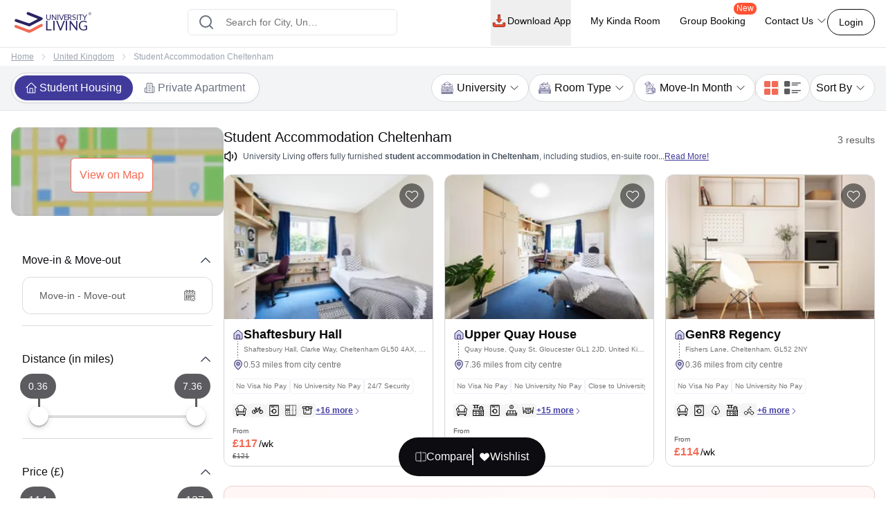

--- FILE ---
content_type: text/html; charset=utf-8
request_url: https://www.universityliving.com/united-kingdom/city/cheltenham
body_size: 53393
content:
<!DOCTYPE html><html lang="en"><head><meta charSet="utf-8"/><meta content="width=device-width, initial-scale=1, shrink-to-fit=no, maximum-scale=1.0, user-scalable=0" name="viewport"/><meta content="#3c3c71" name="theme-color"/><meta content="k7kAqRYZzx_bS40Af5FAsguP9kykIWKBfw_yvAKzgdc" name="google-site-verification"/><link rel="preload" as="image" imageSrcSet="https://cdn.universityliving.com/files/1668518413963logo.svg?w=256 1x, https://cdn.universityliving.com/files/1668518413963logo.svg?w=384 2x" fetchpriority="high"/><title itemProp="name">Student Accommodation Cheltenham, UK </title><meta content="Student Accommodation Cheltenham, UK " itemProp="name"/><meta content="Book top-rated student accommodation in Cheltenham on University Living. Fully furnished rooms near campus with instant booking options." name="description"/><meta content="Book top-rated student accommodation in Cheltenham on University Living. Fully furnished rooms near campus with instant booking options." itemProp="description"/><meta content="student accommodation Cheltenham, student housing Cheltenham, student rooms Cheltenham, student apartments Cheltenham, international student accommodation Cheltenham, shared student accommodation Cheltenham, cheap student accommodation Cheltenham, private student accommodation in Cheltenham, furnished student accommodation in Cheltenham, Cheltenham student accommodation, best student accommodation in Cheltenham" name="keywords"/><meta content="https://cdn.universityliving.com/cms/8LkFz8Rbr02orynW0f2u0wJoWpooRY.jpg" property="og:image"/><meta content="https://www.universityliving.com/united-kingdom/city/cheltenham" property="og:url"/><meta content="Student Accommodation Cheltenham, UK " property="og:title"/><meta content="Book top-rated student accommodation in Cheltenham on University Living. Fully furnished rooms near campus with instant booking options." property="og:description"/><meta content="https://www.universityliving.com/united-kingdom/city/cheltenham" name="twitter:url"/><meta content="Student Accommodation Cheltenham, UK " name="twitter:title"/><meta content="Book top-rated student accommodation in Cheltenham on University Living. Fully furnished rooms near campus with instant booking options." name="twitter:description"/><meta content="https://cdn.universityliving.com/cms/8LkFz8Rbr02orynW0f2u0wJoWpooRY.jpg" name="twitter:image"/><link href="https://www.universityliving.com/united-kingdom/city/cheltenham" rel="canonical"/><link href="https://www.universityliving.com/united-kingdom/city/cheltenham" hrefLang="en-gb" rel="alternate"/><script type="application/ld+json">{"@context":"https://schema.org","@type":"BreadcrumbList","itemListElement":[{"@type":"ListItem","item":{"@id":"https://www.universityliving.com","@type":"WebPage","name":"Home"},"position":1},{"@type":"ListItem","item":{"@id":"https://www.universityliving.com/country/united-kingdom","@type":"Country","name":"United Kingdom"},"position":2},{"@type":"ListItem","item":{"@id":"https://www.universityliving.com/united-kingdom/city/cheltenham","@type":"City","name":"Student Accommodation Cheltenham"},"position":3}]}</script><script type="application/ld+json">{"@context":"https://schema.org","@type":"ItemList","itemListElement":[{"@type":"ListItem","name":"Shaftesbury Hall","position":1,"url":"https://www.universityliving.com/united-kingdom/cheltenham/property/shaftesbury-hall"},{"@type":"ListItem","name":"Upper Quay House","position":2,"url":"https://www.universityliving.com/united-kingdom/gloucester/property/upper-quay-house"},{"@type":"ListItem","name":"GenR8 Regency","position":3,"url":"https://www.universityliving.com/united-kingdom/cheltenham/property/genr8-regency"}]}</script><script type="application/ld+json">{"@context":"https://schema.org/","@type":"Product","aggregateRating":{"@type":"AggregateRating","bestRating":"5","ratingCount":2684,"ratingValue":"4.8","reviewCount":"1","worstRating":"1"},"brand":{"@type":"Brand","name":"University Living"},"description":"Book top-rated student accommodation in Cheltenham on University Living. Fully furnished rooms near campus with instant booking options.","image":"https://cdn.universityliving.com/cms/8LkFz8Rbr02orynW0f2u0wJoWpooRY.jpg","name":"Student Accommodation Cheltenham","offers":{"@type":"AggregateOffer","highPrice":"500","lowPrice":"100","offerCount":"1","priceCurrency":"GBP","url":"https://www.universityliving.com/united-kingdom/city/cheltenham"},"review":{"@type":"Review","author":{"@type":"Person","name":"Person"},"name":"Person","publisher":{"@type":"Organization","name":"University Living"},"reviewBody":"","reviewRating":{"@type":"Rating","bestRating":"5","ratingValue":"4.8","worstRating":"1"}}}</script><script type="application/ld+json">{"@context":"https://schema.org","@type":"FAQPage","mainEntity":[{"@type":"Question","acceptedAnswer":{"@type":"Answer","text":"<p>\n\nYes. University Living gives out various discounts and offers on student apartments in Cheltenham. But these discounts don’t stay on forever. So, hurry up before they are gone!</p>"},"name":"Can I get discounts for student accommodation in Cheltenham?"},{"@type":"Question","acceptedAnswer":{"@type":"Answer","text":"<p>\n\nIf you don’t like your Cheltenham student home after moving in, you can request the landlord for a room change if your contract allows it, and there is vacancy available.</p>"},"name":"What if I don’t like my accommodation after moving in?"},{"@type":"Question","acceptedAnswer":{"@type":"Answer","text":"<p>\n\nYes, University Living has several student accommodations in Cheltenham that are suitable for persons with disabilities.</p>"},"name":"Do Cheltenham accommodations offer facilities for disabled tenants?"},{"@type":"Question","acceptedAnswer":{"@type":"Answer","text":"<p>\n\nIf you are planning to move to Cheltenham for your studies, then it's best to start searching for a student room at least 3-4 months before joining. This is because the best ones often get booked too soon.\n\n</p>"},"name":"When is the best time to look for student accommodation in Cheltenham?"},{"@type":"Question","acceptedAnswer":{"@type":"Answer","text":"<p>\n\nSure. If you want to live with your friend in Cheltenham accommodation, then you can rent a shared apartment together.</p>"},"name":"Can I stay with a friend at my student accommodation in Cheltenham?"},{"@type":"Question","acceptedAnswer":{"@type":"Answer","text":"<p>\n\nRenting a fully furnished flat in Cheltenham is beneficial for students coming from abroad. They don’t have to struggle to find a bed, mattress or any other necessity. Everything is already available in the accommodation.&nbsp;</p>"},"name":"What are the advantages of renting a furnished flat?"},{"@type":"Question","acceptedAnswer":{"@type":"Answer","text":"<p>\n\nStudent housing in Cheltenham offered by University Living comes with modern amenities and utilities that enhance student living. Such as high-speed Wi-Fi, bed, laundry services, and more.</p>"},"name":"What is included in my Cheltenham rent?"}]}</script><link rel="preload" as="image" imageSrcSet="https://ulcdn.universityliving.com/cms/8LkFz8Rbr02orynW0f2u0wJoWpooRY.jpg?format=auto&amp;width=128 128w, https://ulcdn.universityliving.com/cms/8LkFz8Rbr02orynW0f2u0wJoWpooRY.jpg?format=auto&amp;width=256 256w, https://ulcdn.universityliving.com/cms/8LkFz8Rbr02orynW0f2u0wJoWpooRY.jpg?format=auto&amp;width=384 384w, https://ulcdn.universityliving.com/cms/8LkFz8Rbr02orynW0f2u0wJoWpooRY.jpg?format=auto&amp;width=640 640w, https://ulcdn.universityliving.com/cms/8LkFz8Rbr02orynW0f2u0wJoWpooRY.jpg?format=auto&amp;width=750 750w, https://ulcdn.universityliving.com/cms/8LkFz8Rbr02orynW0f2u0wJoWpooRY.jpg?format=auto&amp;width=828 828w, https://ulcdn.universityliving.com/cms/8LkFz8Rbr02orynW0f2u0wJoWpooRY.jpg?format=auto&amp;width=1080 1080w, https://ulcdn.universityliving.com/cms/8LkFz8Rbr02orynW0f2u0wJoWpooRY.jpg?format=auto&amp;width=1200 1200w, https://ulcdn.universityliving.com/cms/8LkFz8Rbr02orynW0f2u0wJoWpooRY.jpg?format=auto&amp;width=1920 1920w" imageSizes="(max-width: 475px) 38vw,(max-width: 640px) 50vw,(max-width: 768px) 38vw,(max-width: 1536px) 20vw, 33vw" fetchpriority="high"/><link rel="preload" as="image" imageSrcSet="https://ulcdn.universityliving.com/cms/l0dcpA86rrZ1sMkDfKp8VUmjHVsixF.jpg?format=auto&amp;width=128 128w, https://ulcdn.universityliving.com/cms/l0dcpA86rrZ1sMkDfKp8VUmjHVsixF.jpg?format=auto&amp;width=256 256w, https://ulcdn.universityliving.com/cms/l0dcpA86rrZ1sMkDfKp8VUmjHVsixF.jpg?format=auto&amp;width=384 384w, https://ulcdn.universityliving.com/cms/l0dcpA86rrZ1sMkDfKp8VUmjHVsixF.jpg?format=auto&amp;width=640 640w, https://ulcdn.universityliving.com/cms/l0dcpA86rrZ1sMkDfKp8VUmjHVsixF.jpg?format=auto&amp;width=750 750w, https://ulcdn.universityliving.com/cms/l0dcpA86rrZ1sMkDfKp8VUmjHVsixF.jpg?format=auto&amp;width=828 828w, https://ulcdn.universityliving.com/cms/l0dcpA86rrZ1sMkDfKp8VUmjHVsixF.jpg?format=auto&amp;width=1080 1080w, https://ulcdn.universityliving.com/cms/l0dcpA86rrZ1sMkDfKp8VUmjHVsixF.jpg?format=auto&amp;width=1200 1200w, https://ulcdn.universityliving.com/cms/l0dcpA86rrZ1sMkDfKp8VUmjHVsixF.jpg?format=auto&amp;width=1920 1920w" imageSizes="(max-width: 475px) 38vw,(max-width: 640px) 50vw,(max-width: 768px) 38vw,(max-width: 1536px) 20vw, 33vw" fetchpriority="high"/><link rel="preload" as="image" imageSrcSet="https://ulcdn.universityliving.com/images/ERVW4EZBQyuAHTnykelb.jpeg?format=auto&amp;width=128 128w, https://ulcdn.universityliving.com/images/ERVW4EZBQyuAHTnykelb.jpeg?format=auto&amp;width=256 256w, https://ulcdn.universityliving.com/images/ERVW4EZBQyuAHTnykelb.jpeg?format=auto&amp;width=384 384w, https://ulcdn.universityliving.com/images/ERVW4EZBQyuAHTnykelb.jpeg?format=auto&amp;width=640 640w, https://ulcdn.universityliving.com/images/ERVW4EZBQyuAHTnykelb.jpeg?format=auto&amp;width=750 750w, https://ulcdn.universityliving.com/images/ERVW4EZBQyuAHTnykelb.jpeg?format=auto&amp;width=828 828w, https://ulcdn.universityliving.com/images/ERVW4EZBQyuAHTnykelb.jpeg?format=auto&amp;width=1080 1080w, https://ulcdn.universityliving.com/images/ERVW4EZBQyuAHTnykelb.jpeg?format=auto&amp;width=1200 1200w, https://ulcdn.universityliving.com/images/ERVW4EZBQyuAHTnykelb.jpeg?format=auto&amp;width=1920 1920w" imageSizes="(max-width: 475px) 38vw,(max-width: 640px) 50vw,(max-width: 768px) 38vw,(max-width: 1536px) 20vw, 33vw" fetchpriority="high"/><meta name="next-head-count" content="27"/><link href="https://cdn.universityliving.com/files/1751286148564image-3.png" rel="icon" sizes="120x120" type="image/png"/><link href="https://cdn.universityliving.com/files/1751286092028image.png" rel="icon" sizes="32x32" type="image/png"/><link href="https://cdn.universityliving.com/files/1751286092028image.png" rel="icon" type="image/x-icon"/><script defer="" src="https://www.universityliving.com/jquery.min.js"></script><script defer="" src="https://www.universityliving.com/jquery-ui.min.js"></script><link rel="preload" href="https://assets.universityliving.com/d-7EU9QGX7G/_next/static/css/69b5e677ec370cbd.css" as="style"/><link rel="stylesheet" href="https://assets.universityliving.com/d-7EU9QGX7G/_next/static/css/69b5e677ec370cbd.css" data-n-g=""/><link rel="preload" href="https://assets.universityliving.com/d-7EU9QGX7G/_next/static/css/3be1d5dd2237e947.css" as="style"/><link rel="stylesheet" href="https://assets.universityliving.com/d-7EU9QGX7G/_next/static/css/3be1d5dd2237e947.css" data-n-p=""/><link rel="preload" href="https://assets.universityliving.com/d-7EU9QGX7G/_next/static/css/cb3fa830e49d230e.css" as="style"/><link rel="stylesheet" href="https://assets.universityliving.com/d-7EU9QGX7G/_next/static/css/cb3fa830e49d230e.css"/><noscript data-n-css=""></noscript><script defer="" nomodule="" src="https://assets.universityliving.com/d-7EU9QGX7G/_next/static/chunks/polyfills-42372ed130431b0a.js"></script><script defer="" src="https://assets.universityliving.com/d-7EU9QGX7G/_next/static/chunks/7245-4037d069e17f4798.js"></script><script defer="" src="https://assets.universityliving.com/d-7EU9QGX7G/_next/static/chunks/106.371d46cc06139e9c.js"></script><script defer="" src="https://assets.universityliving.com/d-7EU9QGX7G/_next/static/chunks/3460.2c852e68c598d536.js"></script><script defer="" src="https://assets.universityliving.com/d-7EU9QGX7G/_next/static/chunks/277.47ea2a6c8ad621c1.js"></script><script defer="" src="https://assets.universityliving.com/d-7EU9QGX7G/_next/static/chunks/6615.d4581ab4e896fab1.js"></script><script defer="" src="https://assets.universityliving.com/d-7EU9QGX7G/_next/static/chunks/1511.d11add0b2635e21d.js"></script><script defer="" src="https://assets.universityliving.com/d-7EU9QGX7G/_next/static/chunks/8597.68a7b509efd66419.js"></script><script src="https://assets.universityliving.com/d-7EU9QGX7G/_next/static/chunks/webpack-32d6e7cffb0baade.js" defer=""></script><script src="https://assets.universityliving.com/d-7EU9QGX7G/_next/static/chunks/framework-88f2b98ffb47976f.js" defer=""></script><script src="https://assets.universityliving.com/d-7EU9QGX7G/_next/static/chunks/main-478a3410497fc664.js" defer=""></script><script src="https://assets.universityliving.com/d-7EU9QGX7G/_next/static/chunks/pages/_app-b74b443c067dd155.js" defer=""></script><script src="https://assets.universityliving.com/d-7EU9QGX7G/_next/static/chunks/75fc9c18-a8c9805be41684e2.js" defer=""></script><script src="https://assets.universityliving.com/d-7EU9QGX7G/_next/static/chunks/6976-2aad1db34f50d36a.js" defer=""></script><script src="https://assets.universityliving.com/d-7EU9QGX7G/_next/static/chunks/598-31218f9556e52694.js" defer=""></script><script src="https://assets.universityliving.com/d-7EU9QGX7G/_next/static/chunks/4111-cdfdd5de4abc36af.js" defer=""></script><script src="https://assets.universityliving.com/d-7EU9QGX7G/_next/static/chunks/5923-a6d23637bcefb004.js" defer=""></script><script src="https://assets.universityliving.com/d-7EU9QGX7G/_next/static/chunks/5070-7cab730a82b0e4c9.js" defer=""></script><script src="https://assets.universityliving.com/d-7EU9QGX7G/_next/static/chunks/5166-40cdc1a64b463d42.js" defer=""></script><script src="https://assets.universityliving.com/d-7EU9QGX7G/_next/static/chunks/9498-ae5bf617688dc229.js" defer=""></script><script src="https://assets.universityliving.com/d-7EU9QGX7G/_next/static/chunks/3158-ed94162e3a3fcd34.js" defer=""></script><script src="https://assets.universityliving.com/d-7EU9QGX7G/_next/static/chunks/3542-f832f180e7fb4734.js" defer=""></script><script src="https://assets.universityliving.com/d-7EU9QGX7G/_next/static/chunks/4288-5cb900703eb66cb8.js" defer=""></script><script src="https://assets.universityliving.com/d-7EU9QGX7G/_next/static/chunks/9779-de0a52858dba9730.js" defer=""></script><script src="https://assets.universityliving.com/d-7EU9QGX7G/_next/static/chunks/pages/%5Bcountry%5D/city/%5Bcity%5D-472c71a64be39b82.js" defer=""></script><script src="https://assets.universityliving.com/d-7EU9QGX7G/_next/static/RVJuWip6mBoMLX_4k7Wtb/_buildManifest.js" defer=""></script><script src="https://assets.universityliving.com/d-7EU9QGX7G/_next/static/RVJuWip6mBoMLX_4k7Wtb/_ssgManifest.js" defer=""></script></head><body><script>0</script><div id="__next"><noscript><iframe height="0" src="https://www.googletagmanager.com/ns.html?id=GTM-PSN6CJ9" style="display:none;visibility:hidden" width="0"></iframe></noscript><div class="sticky !z-20 top-0 top-0 rounded-none !bg-white" style="background-color:rgba(255, 255, 255, 0)"><header class="sticky container transition-all duration-300 ease-in-out mx-auto !bg-white  text-font-black w-full md:h-header" id="header"><div class="h-full "><div class="flex items-center gap-x-2.5 justify-between pt-[1.1rem] pb-[1.4rem] h-full "><a href="/"><img alt="University Living" title="University Living" fetchpriority="high" width="132" height="32" decoding="async" data-nimg="1" class="w-auto md:h-8 shrink-0 md:ml-0 ml-3 min-w-[80px] sm:min-w-[120px] h-auto" style="color:transparent" srcSet="https://cdn.universityliving.com/files/1668518413963logo.svg?w=256 1x, https://cdn.universityliving.com/files/1668518413963logo.svg?w=384 2x" src="https://cdn.universityliving.com/files/1668518413963logo.svg?w=384"/></a><div class="w-full md:w-[500px] lg:flex lg:justify-center mx-auto z-[21] lg:w-[27%] xl:w-[27%]"><div automation_id="Search_Bar" class="SearchBar_searchBarMain__fonXl !pt-0 my-8 border border-gray-200 rounded-md pt-5 w-full md:w-[90%] flex justify-center flex-col gap-2 relative z-[2] transition-all"><div class=" relative flex-1 items-center w-full !right-0"><div class="rbt" style="outline:none;position:relative" tabindex="-1"><div style="display:flex;flex:1;height:100%;position:relative"><input autoComplete="new-password" placeholder="Search for City, University, Property" type="text" aria-autocomplete="both" aria-expanded="false" aria-haspopup="listbox" role="combobox" class="rbt-input-main form-control rbt-input pl-12 pr-28 py-4 w-full h-9 rounded-xl bg-white text-gray-600 text-base placeholder:text-font-contrast-low focus:placeholder:opacity-0" value=""/><input aria-hidden="true" class="rbt-input-hint" readonly="" style="background-color:transparent;border-color:transparent;box-shadow:none;color:rgba(0, 0, 0, 0.54);left:0;pointer-events:none;position:absolute;top:0;width:100%" tabindex="-1" value=""/></div></div><div class="absolute right-0 top-0 h-full flex items-center "><button class="!ml-2 !mr-3 !h-12 !w-[48px] !bg-surface-blue-intense hover:!border-button-blue-hover !border-surface-blue-intense !transition-colors !rounded-lg flex items-center justify-center hidden  my-1 py-2 rounded-md text-base w-full lg:w-48 bg-theme-orange text-white hover:bg-theme-orange-hover border border-theme-orange transition-colors disabled:opacity-70 disabled:cursor-not-allowed" id="" type="button"><div class="flex items-center justify-center gap-2 truncate "><svg class="w-6 h-6 text-white p-0.5 font-medium" fill="none" stroke="currentColor" stroke-width="1.5" viewBox="0 0 24 24" xmlns="http://www.w3.org/2000/svg"><path d="M4.5 12h15m0 0l-6.75-6.75M19.5 12l-6.75 6.75" stroke-linecap="round" stroke-linejoin="round"></path></svg></div></button></div></div><div class="dropMenu absolute mt-2.5 bg-white rounded-md w-full transition translate-y-20 shadow invisible"><ul class="flex h-11 bg-gray-100 overflow-x-scroll no-scrollbar"></ul><div class="p-4 "><div class="flex  mb-3 items-start"><svg class="w-6 h-7 fill-theme-orange flex-shrink-0" fill="currentColor" viewBox="0 0 24 24" xmlns="http://www.w3.org/2000/svg"><path clip-rule="evenodd" d="M11.54 22.351l.07.04.028.016a.76.76 0 00.723 0l.028-.015.071-.041a16.975 16.975 0 001.144-.742 19.58 19.58 0 002.683-2.282c1.944-1.99 3.963-4.98 3.963-8.827a8.25 8.25 0 00-16.5 0c0 3.846 2.02 6.837 3.963 8.827a19.58 19.58 0 002.682 2.282 16.975 16.975 0 001.145.742zM12 13.5a3 3 0 100-6 3 3 0 000 6z" fill-rule="evenodd"></path></svg><div class="flex flex-col w-full"><span class="text-base text-theme-orange pl-5 font-semibold">Popular Cities in <!-- -->UK</span><ul class="flex flex-wrap"></ul></div></div><div class="flex items-start"><svg class="w-6 h-7 fill-theme-orange flex-shrink-0" fill="none" height="24" viewBox="0 0 24 24" width="24" xmlns="http://www.w3.org/2000/svg"><path d="M12 14.398l-7.16-2.203v3.68c0 1.701 3.207 3.08 7.162 3.08s7.162-1.379 7.162-3.08c0-.014-.004-.027-.004-.04v-3.64L12 14.398z"></path><path d="M0 9.661l2.558.915.218-.467.94-.08.133.14-.806.19-.118.349s-1.82 3.807-1.553 5.67c0 0 1.136.677 2.273 0l.302-5.093v-.424l1.69-.381-.119.294-1.26.41.583.208L12 13.596l7.16-2.204L24 9.662 12 5.043 0 9.661z"></path></svg><div class="flex flex-col w-full"><span class="text-base text-theme-orange pl-5 font-semibold">Popular University in <!-- -->UK</span><ul class="flex flex-wrap"></ul></div></div></div></div></div></div><div class="flex justify-end relative min-w-max gap-x-8 text-sm font-medium"><nav class="hidden space-x-7 lg:flex w-full items-center"><div class="relative"><button class="!h-full !border-b-4 !border-transparent !text-sm !shadow-none !w-auto !py-5 !px-0 hover:!border-orange-extreme hover:text-font-obsidian peer !gap-x-1 !rounded-none !duration-100 !text-font-black  my-1 py-2 rounded-md text-base w-full lg:w-48 undefined transition-colors disabled:opacity-70 disabled:cursor-not-allowed" id="" type="button"><div class="flex items-center justify-center gap-2 truncate "><img alt="Download arrow" title="Download arrow" loading="lazy" width="24" height="24" decoding="async" data-nimg="1" class="rounded-full" style="color:transparent" srcSet="https://cdn.universityliving.com/files/1735024282100downloadicon.svg?w=32 1x, https://cdn.universityliving.com/files/1735024282100downloadicon.svg?w=48 2x" src="https://cdn.universityliving.com/files/1735024282100downloadicon.svg?w=48"/>Download App</div></button></div><a class="relative h-[68px] border-b-4 border-transparent hover:border-orange-extreme hover:text-font-obsidian py-5 flex gap-x-1 items-center transition-all duration-100 
                !text-font-black" href="https://www.universityliving.com/assist/journey?ul_utm_source=primary-nav" rel="noreferrer" target="_blank">My Kinda Room</a><a class="relative h-[68px] border-b-4 border-transparent hover:border-orange-extreme hover:text-font-obsidian py-5 flex gap-x-1 items-center transition-all duration-100 
                !text-font-black" href="https://www.universityliving.com/group-booking?ul_utm_source=primary-nav" rel="noreferrer" target="_blank">Group Booking<sup class="absolute top-[6px] -right-4 text-xs bg-orange-extreme font-medium text-white px-1 pb-[1px] rounded-[10px]">New</sup></a><div class="relative group h-full cursor-pointer"><div class="flex items-center border-b-4 py-4 border-transparent group-hover:border-orange-extreme group-hover:text-font-obsidian peer group transition-all duration-100 h-full 
             !text-font-black">Contact Us<svg class="ml-1 h-4 w-4 stroke-text-white transition-transform group-hover:rotate-180" fill="none" stroke="currentColor" stroke-width="1.5" viewBox="0 0 24 24" xmlns="http://www.w3.org/2000/svg"><path d="M19.5 8.25l-7.5 7.5-7.5-7.5" stroke-linecap="round" stroke-linejoin="round"></path></svg></div><div class="bg-white sm:p-4 box-border delay-200 hidden group-hover:block transition-all translate-y-2 group-hover:translate-y-0 hover:translate-y-0 absolute z-10 -ml-4 w-64 drop-shadow-lg rounded-lg overflow-hidden transform px-2 right-0"><div class="flex items-center px-2.5 py-2.5 group transition-all border-b border-gray-200 last:border-b-0"><svg class="w-6 h-6" fill="none" viewBox="0 0 48 48" xmlns="http://www.w3.org/2000/svg"><g clip-path="url(#clip0_2644_21154)"><path d="M1.11509 48C0.845557 48 0.58335 47.8934 0.388892 47.6968C0.132544 47.4375 0.0336675 47.061 0.129981 46.7091L3.25046 35.3141C1.30772 31.801 0.283423 27.8269 0.284888 23.7927C0.290381 10.6732 10.9669 0 24.0853 0C30.4482 0.00256348 36.427 2.48108 40.9208 6.97815C45.4138 11.4756 47.8872 17.454 47.8854 23.8118C47.8795 36.9316 37.203 47.6056 24.0853 47.6056C24.0853 47.6056 24.0754 47.6056 24.075 47.6056C20.2434 47.6041 16.4447 46.6703 13.0624 44.9015L1.374 47.9667C1.28831 47.989 1.20115 48 1.11509 48Z" fill="#E5E5E5"></path><path d="M1.11523 46.9788L4.34668 35.1783C2.35339 31.7246 1.30493 27.8069 1.3064 23.7932C1.31152 11.2369 11.5295 1.02148 24.0854 1.02148C30.1785 1.02405 35.8976 3.39563 40.1984 7.70007C44.4988 12.0045 46.8663 17.7262 46.8641 23.8115C46.8586 36.3674 36.6392 46.5844 24.0854 46.5844C24.0847 46.5844 24.0858 46.5844 24.0854 46.5844H24.0756C20.2633 46.5829 16.5177 45.6267 13.1907 43.8121L1.11523 46.9788ZM13.7499 39.6897L14.4417 40.0995C17.3479 41.8243 20.6801 42.7366 24.0781 42.7384H24.0854C34.5203 42.7384 43.0134 34.2467 43.0178 23.8101C43.0197 18.7523 41.0524 13.9963 37.4778 10.4188C33.9028 6.84131 29.1498 4.87 24.0924 4.8678C13.6492 4.8678 5.15637 13.3584 5.15234 23.7947C5.15088 27.3711 6.15137 30.8538 8.04688 33.8677L8.49731 34.584L6.58423 41.5684L13.7499 39.6897Z" fill="white"></path><path d="M1.90723 46.1829L5.02698 34.7904C3.10217 31.4564 2.09033 27.6738 2.09143 23.7997C2.09619 11.6781 11.9608 1.81641 24.0813 1.81641C29.9641 1.81897 35.4855 4.10852 39.6365 8.26392C43.7886 12.4193 46.0737 17.9429 46.0715 23.8169C46.0664 35.9388 36.2014 45.8016 24.0824 45.8016C24.0813 45.8016 24.0828 45.8016 24.0824 45.8016H24.0725C20.3925 45.8002 16.7761 44.8766 13.5645 43.1261L1.90723 46.1829Z" fill="#64B161"></path><path d="M1.11523 46.9788L4.34668 35.1783C2.35339 31.7246 1.30493 27.8069 1.3064 23.7932C1.31152 11.2369 11.5295 1.02148 24.0854 1.02148C30.1785 1.02405 35.8976 3.39563 40.1984 7.70007C44.4988 12.0045 46.8663 17.7262 46.8641 23.8115C46.8586 36.3674 36.6392 46.5844 24.0854 46.5844C24.0847 46.5844 24.0858 46.5844 24.0854 46.5844H24.0756C20.2633 46.5829 16.5177 45.6267 13.1907 43.8121L1.11523 46.9788ZM13.7499 39.6897L14.4417 40.0995C17.3479 41.8243 20.6801 42.7366 24.0781 42.7384H24.0854C34.5203 42.7384 43.0134 34.2467 43.0178 23.8101C43.0197 18.7523 41.0524 13.9963 37.4778 10.4188C33.9028 6.84131 29.1498 4.87 24.0924 4.8678C13.6492 4.8678 5.15637 13.3584 5.15234 23.7947C5.15088 27.3711 6.15137 30.8538 8.04688 33.8677L8.49731 34.584L6.58423 41.5684L13.7499 39.6897Z" fill="white"></path><path clip-rule="evenodd" d="M18.3925 14.2722C17.9662 13.3245 17.5172 13.3054 17.1115 13.2889C16.7797 13.2747 16.3999 13.2754 16.0209 13.2754C15.6415 13.2754 15.0248 13.4182 14.5033 13.9877C13.9814 14.5571 12.5107 15.9341 12.5107 18.7345C12.5107 21.5353 14.5505 24.2412 14.8351 24.6213C15.1196 25.0011 18.7726 30.9315 24.5576 33.213C29.3656 35.1093 30.3438 34.7321 31.3875 34.6372C32.4312 34.5424 34.7548 33.2603 35.229 31.9313C35.7036 30.6023 35.7036 29.4634 35.5612 29.225C35.4187 28.988 35.0393 28.8456 34.4702 28.561C33.9011 28.2765 31.1029 26.8992 30.5811 26.7095C30.0592 26.5194 29.6798 26.4249 29.3004 26.9948C28.9207 27.5638 27.8308 28.8456 27.4987 29.225C27.1665 29.6055 26.8344 29.6531 26.2653 29.3682C25.6962 29.0829 23.8629 28.4823 21.6884 26.5432C19.9965 25.0348 18.8539 23.1715 18.5217 22.6017C18.1899 22.0326 18.5162 21.7514 18.7719 21.4404C19.2322 20.8805 20.0045 19.8738 20.1942 19.4944C20.3839 19.1143 20.2891 18.7821 20.147 18.4972C20.0045 18.2127 18.8982 15.398 18.3925 14.2722Z" fill="white" fill-rule="evenodd"></path></g><defs><clipPath id="clip0_2644_21154"><rect fill="white" height="48" width="48"></rect></clipPath></defs></svg><p class="ml-4 content-font font-medium text-black hover:text-theme-orange transition-all">Message on WhatsApp</p></div><div class="cursor-pointer flex items-center px-2.5 py-2.5 group transition-all"><svg class="w-6 h-6 " fill="none" viewBox="0 0 48 48" xmlns="http://www.w3.org/2000/svg"><path d="M41.5497 31.2246C38.9171 31.2246 36.3321 30.8128 33.8826 30.0033C32.6823 29.5939 31.2067 29.9695 30.4742 30.7219L25.6393 34.3717C20.0321 31.3787 16.5782 27.9259 13.626 22.3609L17.1685 17.6519C18.0888 16.7328 18.4189 15.3902 18.0234 14.1304C17.2105 11.668 16.7975 9.08428 16.7975 6.45053C16.7976 4.54789 15.2497 3 13.3472 3H5.45041C3.54789 3 2 4.54789 2 6.45041C2 28.2584 19.7418 46 41.5497 46C43.4522 46 45.0001 44.4521 45.0001 42.5496V34.6749C45 32.7725 43.4521 31.2246 41.5497 31.2246Z" fill="#FF5233"></path></svg><p class="ml-4 content-font font-medium text-black hover:text-theme-orange transition-all">Schedule a callback</p></div></div></div></nav><div class="flex items-center justify-end"><button class="font-medium !m-0 !text-sm focus:outline-none text-font-black group-hover:border-orange-extreme group-hover:!text-font-black !rounded-[22px] !bg-transparent !border-font-black !text-font-black   my-1 px-4 py-2 rounded-md text-base w-auto bg-white border border-theme-orange text-theme-orange hover:text-white hover:btn-transparent-with-orange focus:bg-white focus:text-theme-orange transition-colors disabled:opacity-70 disabled:cursor-not-allowed" id="" type="button"><div class="flex items-center justify-center gap-2 truncate ">Login</div></button></div></div></div></div></header></div><main><div><div class="bg-white border-t text-contrast-low-2 py-1.5 text-xs lg:leading-[18px] lg:py-[0.313rem]"><div class="lg:container"><nav class="bg-grey-light rounded-md w-full"><ol class="list-reset flex items-center text-xs space-x-2 overflow-x-auto no-scrollbar"><li class="whitespace-nowrap hover:underline-offset-auto ml-4 lg:ml-0"><a href="/" class="underline">Home</a></li><li><svg class="w-3 h-3 -mt-0.5 lg:mt-0 stroke-contrast-low-2" fill="none" stroke="currentColor" stroke-width="1.5" viewBox="0 0 24 24" xmlns="http://www.w3.org/2000/svg"><path d="M8.25 4.5l7.5 7.5-7.5 7.5" stroke-linecap="round" stroke-linejoin="round"></path></svg></li><li class="whitespace-nowrap hover:underline-offset-auto"><a href="/country/united-kingdom" class="underline">United Kingdom</a></li><li><svg class="w-3 h-3 -mt-0.5 lg:mt-0 stroke-contrast-low-2" fill="none" stroke="currentColor" stroke-width="1.5" viewBox="0 0 24 24" xmlns="http://www.w3.org/2000/svg"><path d="M8.25 4.5l7.5 7.5-7.5 7.5" stroke-linecap="round" stroke-linejoin="round"></path></svg></li><li class="whitespace-nowrap hover:underline-offset-auto"><span class="mr-2">Student Accommodation Cheltenham</span></li></ol></nav></div></div><div class="relative"><section class="lg:border-b sticky lg:top-16 top-16 z-[4] lg:z-[2] border-greyscale-xslight text-neutral-color-default-black gap-4 bg-greyscale-surface-contrast-low"><div class="lg:container flex flex-col xl:flex-row justify-between gap-4 rounded-t-2xl border-t sm:border-none bg-white lg:bg-inherit"><div class="flex items-center justify-start" id="propertyTypeFilters"><div class="relative mt-2 sm:mt-0 px-1 sm:p-1 h-10 lg:h-11 flex items-center justify-between rounded-full border-gray-300 border shadow-sm bg-white w-full sm:w-auto"><div class="w-1/2 sm:w-auto flex items-start te-studenthousing"><label class="inline-flex items-center  w-0 h-0 peer hidden "><input class=" w-5 h-4 cursor-pointer mr-1 bg-gray-100 border-theme-color accent-theme-orange-dark   " id="propertyType-PBSA" type="radio" name="propertyType" checked="" value="PBSA"/></label><label class="cursor-pointer flex items-center justify-center sm:w-auto gap-2 px-4 py-2 sm:py-[6px] rounded-full transition-colors duration-300 text-xs font-medium sm:font-normal sm:text-sm lg:text-base text-nowrap shadow-sm bg-white relative w-full !bg-surface-brand-contrast text-white" for="propertyType-PBSA"><svg fill="none" height="32" viewBox="0 0 32 32" width="32" xmlns="http://www.w3.org/2000/svg" class="w-4 h-4 mr-1 transition-colors duration-300 flex-shrink-0 fill-white"><path d="M18.2688 1.74968L18.4502 1.91968L31.9999 15.231L30.5467 16.7091L28.6809 14.8765L28.6819 28.9269C28.6819 30.0194 27.8361 30.915 26.7633 30.9938L26.6088 31H5.8779C4.78538 31 3.8898 30.1542 3.80999 29.0814L3.8048 28.9269L3.80377 14.8776L1.94006 16.7091L0.486816 15.231L14.022 1.93315C15.1757 0.755636 17.0363 0.690334 18.2688 1.74968ZM15.5883 3.30865L15.4888 3.39883L5.87686 12.8407L5.8779 28.9269L11.0596 28.9259L11.0606 18.5614C11.0606 17.4689 11.9065 16.5733 12.9793 16.4935L13.1337 16.4883H19.353C20.4455 16.4883 21.3411 17.3342 21.4209 18.407L21.4261 18.5614L21.4251 28.9259L26.6088 28.9269L26.6078 12.8397L16.9689 3.36981C16.5916 2.99976 16.0029 2.97696 15.5883 3.30865ZM19.353 18.5614H13.1337L13.1327 28.9259H19.352L19.353 18.5614Z"></path></svg>Student Housing</label></div><div class="w-1/2 sm:w-auto flex items-start te-privateapartment"><label class="inline-flex items-center  w-0 h-0 peer hidden "><input class=" w-5 h-4 cursor-pointer mr-1 bg-gray-100 border-theme-color accent-theme-orange-dark   " id="propertyType-Apartment" type="radio" name="propertyType" value="Apartment"/></label><label class="cursor-pointer flex items-center justify-center sm:w-auto gap-2 px-4 py-2 sm:py-[6px] rounded-full transition-colors duration-300 text-xs font-medium sm:font-normal sm:text-sm lg:text-base text-nowrap shadow-sm bg-white relative w-full text-icon-contrast" for="propertyType-Apartment"><svg width="16" height="16" viewBox="0 0 16 16" fill="none" xmlns="http://www.w3.org/2000/svg" class="w-4 h-4 mr-1 transition-colors duration-300 flex-shrink-0 stroke-icon-contrast"><g clip-path="url(#clip0_4816_53679)"><path d="M3.9987 14.6668V2.66683C3.9987 2.31321 4.13917 1.97407 4.38922 1.72402C4.63927 1.47397 4.97841 1.3335 5.33203 1.3335H10.6654C11.019 1.3335 11.3581 1.47397 11.6082 1.72402C11.8582 1.97407 11.9987 2.31321 11.9987 2.66683V14.6668M3.9987 14.6668H11.9987M3.9987 14.6668H2.66536C2.31174 14.6668 1.9726 14.5264 1.72256 14.2763C1.47251 14.0263 1.33203 13.6871 1.33203 13.3335V9.3335C1.33203 8.97988 1.47251 8.64074 1.72256 8.39069C1.9726 8.14064 2.31174 8.00016 2.66536 8.00016H3.9987M11.9987 14.6668H13.332C13.6857 14.6668 14.0248 14.5264 14.2748 14.2763C14.5249 14.0263 14.6654 13.6871 14.6654 13.3335V7.3335C14.6654 6.97987 14.5249 6.64074 14.2748 6.39069C14.0248 6.14064 13.6857 6.00016 13.332 6.00016H11.9987M6.66537 4.00016H9.33203M6.66537 6.66683H9.33203M6.66537 9.3335H9.33203M6.66537 12.0002H9.33203" stroke-width="1.05536" stroke-linecap="round" stroke-linejoin="round"></path></g><defs><clipPath id="clip0_4816_53679"><rect width="16" height="16" fill="white"></rect></clipPath></defs></svg>Private Apartment</label></div></div></div><div class="flex gap-2 mt-0 sm:mt-3 mb-2 lg:mb-3 justify-start lg:overflow-visible overflow-x-auto no-scrollbar"><div class="relative"><div class="pl-2 lg:pl-3 pr-3 border flex cursor-pointer items-center gap-2 h-9 lg:h-10 text-sm lg:text-base border-greyscale-bordercolor-disabled rounded-3xl whitespace-nowrap bg-white "><div class="w-6 h-6 lg:w-7 lg:h-7 flex items-center justify-center !bg-secondary-surface-color-light rounded-full"><img alt="Icon for University" title="Icon for University" loading="lazy" width="18" height="18" decoding="async" data-nimg="1" class="w-[14px] h-[14px] lg:w-[18px] lg:h-[18px] stroke-1 stroke-secondary-surface-color" style="color:transparent" srcSet="https://cdn.universityliving.com/files/1737618007145university-3.svg?w=32 1x, https://cdn.universityliving.com/files/1737618007145university-3.svg?w=48 2x" src="https://cdn.universityliving.com/files/1737618007145university-3.svg?w=48"/></div><span class="lg:max-w-[126px] lg:truncate capitalize" title="University">University</span><svg class="w-4 h-4 ml-1" fill="none" id="" stroke="currentColor" stroke-width="1.5" viewBox="0 0 24 24" xmlns="http://www.w3.org/2000/svg"><path d="M19.5 8.25l-7.5 7.5-7.5-7.5" stroke-linecap="round" stroke-linejoin="round"></path></svg></div></div><div class="relative"><div class="pl-2 lg:pl-3 pr-3 border flex cursor-pointer items-center gap-2 h-9 lg:h-10 text-sm lg:text-base border-greyscale-bordercolor-disabled rounded-3xl whitespace-nowrap bg-white "><div class="w-6 h-6 lg:w-7 lg:h-7 flex items-center justify-center !bg-secondary-surface-color-light rounded-full"><img alt="Icon for Room Type" title="Icon for Room Type" loading="lazy" width="18" height="18" decoding="async" data-nimg="1" class="w-[14px] h-[14px] lg:w-[18px] lg:h-[18px] stroke-1 stroke-secondary-surface-color" style="color:transparent" srcSet="https://cdn.universityliving.com/files/1733904722296bed.svg?w=32 1x, https://cdn.universityliving.com/files/1733904722296bed.svg?w=48 2x" src="https://cdn.universityliving.com/files/1733904722296bed.svg?w=48"/></div><span class="lg:max-w-[126px] lg:truncate capitalize" title="Room Type">Room Type</span><svg class="w-4 h-4 ml-1" fill="none" id="" stroke="currentColor" stroke-width="1.5" viewBox="0 0 24 24" xmlns="http://www.w3.org/2000/svg"><path d="M19.5 8.25l-7.5 7.5-7.5-7.5" stroke-linecap="round" stroke-linejoin="round"></path></svg></div></div><div class="relative"><div class="pl-2 lg:pl-3 pr-3 border flex cursor-pointer items-center gap-2 h-9 lg:h-10 text-sm lg:text-base border-greyscale-bordercolor-disabled rounded-3xl whitespace-nowrap bg-white "><div class="w-6 h-6 lg:w-7 lg:h-7 flex items-center justify-center !bg-secondary-surface-color-light rounded-full"><img alt="Icon for Move-in Month" title="Icon for Move-in Month" loading="lazy" width="18" height="18" decoding="async" data-nimg="1" class="w-[14px] h-[14px] lg:w-[18px] lg:h-[18px] stroke-1 stroke-secondary-surface-color" style="color:transparent" srcSet="https://cdn.universityliving.com/files/1733904861960bachelor.svg?w=32 1x, https://cdn.universityliving.com/files/1733904861960bachelor.svg?w=48 2x" src="https://cdn.universityliving.com/files/1733904861960bachelor.svg?w=48"/></div><span class="lg:max-w-[126px] lg:truncate capitalize" title="Move-in Month">Move-in Month</span><svg class="w-4 h-4 ml-1" fill="none" id="" stroke="currentColor" stroke-width="1.5" viewBox="0 0 24 24" xmlns="http://www.w3.org/2000/svg"><path d="M19.5 8.25l-7.5 7.5-7.5-7.5" stroke-linecap="round" stroke-linejoin="round"></path></svg></div></div><div class="inline-block h-6 w-[0.5px] my-auto self-stretch bg-greyscale-bordercolor-disabled"></div><div class="flex gap-2 justify-end"><div class="pl-2 lg:pl-3 pr-3 border flex cursor-pointer items-center gap-2 h-9 lg:h-10 text-sm lg:text-base border-greyscale-bordercolor-disabled rounded-3xl whitespace-nowrap bg-white cursor-default !px-3 divide-x divide-greyscale-bordercolor-disabled"><div class="relative"><p class=" cursor-pointer"><svg fill="none" height="24" viewBox="0 0 24 24" width="24" xmlns="http://www.w3.org/2000/svg" class="w-5 hover:scale-110 transition-all duration-150 h-5 fill-primary-surfaceColor-default"><path d="M8.79506 0H2.04877C0.919078 0 0 0.919078 0 2.04877V8.79506C0 9.92475 0.919078 10.8438 2.04877 10.8438H8.79506C9.92475 10.8438 10.8438 9.92475 10.8438 8.79506V2.04877C10.8438 0.919078 9.92475 0 8.79506 0Z"></path><path d="M21.9513 0H15.205C14.0753 0 13.1562 0.919078 13.1562 2.04877V8.79506C13.1562 9.92475 14.0753 10.8438 15.205 10.8438H21.9513C23.081 10.8438 24.0001 9.92475 24.0001 8.79506V2.04877C24.0001 0.919078 23.081 0 21.9513 0Z"></path><path d="M8.79506 13.1562H2.04877C0.919078 13.1562 0 14.0753 0 15.205V21.9513C0 23.081 0.919078 24.0001 2.04877 24.0001H8.79506C9.92475 24.0001 10.8438 23.081 10.8438 21.9513V15.205C10.8438 14.0753 9.92475 13.1562 8.79506 13.1562Z"></path><path d="M21.9513 13.1562H15.205C14.0753 13.1562 13.1562 14.0753 13.1562 15.205V21.9513C13.1562 23.081 14.0753 24.0001 15.205 24.0001H21.9513C23.081 24.0001 24.0001 23.081 24.0001 21.9513V15.205C24.0001 14.0753 23.081 13.1562 21.9513 13.1562Z"></path></svg></p></div><div class="relative"><p class="pl-2 cursor-pointer"><svg fill="none" height="20" viewBox="0 0 24 20" width="24" xmlns="http://www.w3.org/2000/svg" class="w-5 hover:scale-110 transition-all duration-150 h-5 w-6 h-6 fill-icon-grayscale"><path d="M6.62133 0H1.62867C0.730594 0 0 0.730594 0 1.62867V6.62133C0 7.51941 0.730594 8.25 1.62867 8.25H6.62133C7.51941 8.25 8.25 7.51941 8.25 6.62133V1.62867C8.25 0.730594 7.51941 0 6.62133 0Z"></path><path d="M6.62133 10.875H1.62867C0.730594 10.875 0 11.6056 0 12.5037V17.4963C0 18.3944 0.730594 19.125 1.62867 19.125H6.62133C7.51941 19.125 8.25 18.3944 8.25 17.4963V12.5037C8.25 11.6056 7.51941 10.875 6.62133 10.875Z"></path><path d="M23.25 3.75H11.25C10.8358 3.75 10.5 3.41419 10.5 3C10.5 2.58581 10.8358 2.25 11.25 2.25H23.25C23.6642 2.25 24 2.58581 24 3C24 3.41419 23.6642 3.75 23.25 3.75Z"></path><path d="M19.125 6.5625H11.25C10.8358 6.5625 10.5 6.22669 10.5 5.8125C10.5 5.39831 10.8358 5.0625 11.25 5.0625H19.125C19.5392 5.0625 19.875 5.39831 19.875 5.8125C19.875 6.22669 19.5392 6.5625 19.125 6.5625Z"></path><path d="M23.25 14.4375H11.25C10.8358 14.4375 10.5 14.1017 10.5 13.6875C10.5 13.2733 10.8358 12.9375 11.25 12.9375H23.25C23.6642 12.9375 24 13.2733 24 13.6875C24 14.1017 23.6642 14.4375 23.25 14.4375Z"></path><path d="M19.125 17.4375H11.25C10.8358 17.4375 10.5 17.1017 10.5 16.6875C10.5 16.2733 10.8358 15.9375 11.25 15.9375H19.125C19.5392 15.9375 19.875 16.2733 19.875 16.6875C19.875 17.1017 19.5392 17.4375 19.125 17.4375Z"></path></svg></p></div></div><div class="relative"><div class="pl-2 lg:pl-3 pr-3 border flex cursor-pointer items-center gap-2 h-9 lg:h-10 text-sm lg:text-base border-greyscale-bordercolor-disabled rounded-3xl whitespace-nowrap bg-white capitalize">Sort by<svg class="w-4 h-4 ml-1" fill="none" id="" stroke="currentColor" stroke-width="1.5" viewBox="0 0 24 24" xmlns="http://www.w3.org/2000/svg"><path d="M19.5 8.25l-7.5 7.5-7.5-7.5" stroke-linecap="round" stroke-linejoin="round"></path></svg></div></div></div></div></div></section><div class="flex lg:container gap-6"><section class="py-6"><div class="relative h-32 mb-10"><img alt="Map View" title="Map View" loading="lazy" width="310" height="120" decoding="async" data-nimg="1" class="absolute w-full h-full" style="color:transparent" srcSet="https://ulcdn.universityliving.com/files/1727696873089rectangle-110823.webp?format=auto&amp;width=384 1x, https://ulcdn.universityliving.com/files/1727696873089rectangle-110823.webp?format=auto&amp;width=640 2x" src="https://ulcdn.universityliving.com/files/1727696873089rectangle-110823.webp?format=auto&amp;width=640"/><button class="font-medium absolute top-10 left-[86px] !w-fit px-3 py-3  my-1 py-2 rounded-md text-base w-full lg:w-48 bg-white border border-theme-orange text-theme-orange hover:text-white hover:btn-transparent-with-orange focus:bg-white focus:text-theme-orange transition-colors disabled:opacity-70 disabled:cursor-not-allowed" id="view-on-map" type="button"><div class="flex items-center justify-center gap-2 truncate ">View on Map</div></button></div><div class="mx-4 lg:w-[17.2rem] divide-y-[1px] divide-greyscale-bordercolor-disabled"><div class="listingFilter_accordion__3xy7r"><details class="mt-6" id="Move-in &amp; Move-out" open=""><summary class="text-gray-700 font-semibold cursor-pointer content-font flex items-center justify-between py-3 transition undefined"><div class="flex gap-2 items-center text-neutral-color-default-black text-base font-medium">Move-in &amp; Move-out</div><div class="flex gap-4"><i><svg class="chevron w-5 h-5" fill="none" id="accordion-chevron" stroke="currentColor" stroke-width="1.5" viewBox="0 0 24 24" xmlns="http://www.w3.org/2000/svg"><path d="M19.5 8.25l-7.5 7.5-7.5-7.5" stroke-linecap="round" stroke-linejoin="round"></path></svg></i></div></summary><div class="border border-greyscale-bordercolor-disabled text-icon-grayscale rounded-xl flex justify-between items-center px-6 py-4 mb-4 text-sm cursor-pointer">Move-in<!-- --> -<!-- --> <!-- -->Move-out<svg fill="none" height="18" viewBox="0 0 18 18" width="18" xmlns="http://www.w3.org/2000/svg" class="w-4 h-4"><path d="M16.5 1.8H15V1.2C15 0.88174 14.8736 0.576516 14.6485 0.351472C14.4235 0.126428 14.1183 0 13.8 0C13.4817 0 13.1765 0.126428 12.9515 0.351472C12.7264 0.576516 12.6 0.88174 12.6 1.2V1.8H10.2V1.2C10.2 0.88174 10.0736 0.576516 9.84853 0.351472C9.62348 0.126428 9.31826 0 9 0C8.68174 0 8.37652 0.126428 8.15147 0.351472C7.92643 0.576516 7.8 0.88174 7.8 1.2V1.8H5.4V1.2C5.4 0.88174 5.27357 0.576516 5.04853 0.351472C4.82348 0.126428 4.51826 0 4.2 0C3.88174 0 3.57652 0.126428 3.35147 0.351472C3.12643 0.576516 3 0.88174 3 1.2V1.8H1.5C1.10218 1.8 0.720644 1.95804 0.43934 2.23934C0.158035 2.52064 0 2.90218 0 3.3V15.3C0 15.6978 0.158035 16.0794 0.43934 16.3607C0.720644 16.642 1.10218 16.8 1.5 16.8H9.9C9.97957 16.8 10.0559 16.7684 10.1121 16.7121C10.1684 16.6559 10.2 16.5796 10.2 16.5C10.2 16.4204 10.1684 16.3441 10.1121 16.2879C10.0559 16.2316 9.97957 16.2 9.9 16.2H1.5C1.26152 16.1993 1.03302 16.1042 0.864391 15.9356C0.695762 15.767 0.600712 15.5385 0.6 15.3V6H17.4V11.1C17.4 11.1796 17.4316 11.2559 17.4879 11.3121C17.5441 11.3684 17.6204 11.4 17.7 11.4C17.7796 11.4 17.8559 11.3684 17.9121 11.3121C17.9684 11.2559 18 11.1796 18 11.1V3.3C18 2.90218 17.842 2.52064 17.5607 2.23934C17.2794 1.95804 16.8978 1.8 16.5 1.8ZM13.2 1.2C13.2 1.04087 13.2632 0.888258 13.3757 0.775736C13.4883 0.663214 13.6409 0.6 13.8 0.6C13.9591 0.6 14.1117 0.663214 14.2243 0.775736C14.3368 0.888258 14.4 1.04087 14.4 1.2V3C14.4 3.15913 14.3368 3.31174 14.2243 3.42426C14.1117 3.53679 13.9591 3.6 13.8 3.6C13.6409 3.6 13.4883 3.53679 13.3757 3.42426C13.2632 3.31174 13.2 3.15913 13.2 3V1.2ZM8.4 1.2C8.4 1.04087 8.46321 0.888258 8.57574 0.775736C8.68826 0.663214 8.84087 0.6 9 0.6C9.15913 0.6 9.31174 0.663214 9.42426 0.775736C9.53679 0.888258 9.6 1.04087 9.6 1.2V3C9.6 3.15913 9.53679 3.31174 9.42426 3.42426C9.31174 3.53679 9.15913 3.6 9 3.6C8.84087 3.6 8.68826 3.53679 8.57574 3.42426C8.46321 3.31174 8.4 3.15913 8.4 3V1.2ZM3.6 1.2C3.6 1.04087 3.66321 0.888258 3.77574 0.775736C3.88826 0.663214 4.04087 0.6 4.2 0.6C4.35913 0.6 4.51174 0.663214 4.62426 0.775736C4.73679 0.888258 4.8 1.04087 4.8 1.2V3C4.8 3.15913 4.73679 3.31174 4.62426 3.42426C4.51174 3.53679 4.35913 3.6 4.2 3.6C4.04087 3.6 3.88826 3.53679 3.77574 3.42426C3.66321 3.31174 3.6 3.15913 3.6 3V1.2ZM17.4 5.4H0.6V3.3C0.600712 3.06152 0.695762 2.83302 0.864391 2.66439C1.03302 2.49576 1.26152 2.40071 1.5 2.4H3V3C3 3.31826 3.12643 3.62348 3.35147 3.84853C3.57652 4.07357 3.88174 4.2 4.2 4.2C4.51826 4.2 4.82348 4.07357 5.04853 3.84853C5.27357 3.62348 5.4 3.31826 5.4 3V2.4H7.8V3C7.8 3.31826 7.92643 3.62348 8.15147 3.84853C8.37652 4.07357 8.68174 4.2 9 4.2C9.31826 4.2 9.62348 4.07357 9.84853 3.84853C10.0736 3.62348 10.2 3.31826 10.2 3V2.4H12.6V3C12.6 3.31826 12.7264 3.62348 12.9515 3.84853C13.1765 4.07357 13.4817 4.2 13.8 4.2C14.1183 4.2 14.4235 4.07357 14.6485 3.84853C14.8736 3.62348 15 3.31826 15 3V2.4H16.5C16.7385 2.40071 16.967 2.49576 17.1356 2.66439C17.3042 2.83302 17.3993 3.06152 17.4 3.3V5.4Z" fill="#0D0C10"></path><path d="M8.4 8.1C8.4 7.94087 8.33679 7.78826 8.22426 7.67574C8.11174 7.56321 7.95913 7.5 7.8 7.5H6.6C6.44087 7.5 6.28826 7.56321 6.17574 7.67574C6.06321 7.78826 6 7.94087 6 8.1V9C6 9.15913 6.06321 9.31174 6.17574 9.42426C6.28826 9.53679 6.44087 9.6 6.6 9.6H7.8C7.95913 9.6 8.11174 9.53679 8.22426 9.42426C8.33679 9.31174 8.4 9.15913 8.4 9V8.1ZM6.6 9V8.1H7.8V9H6.6Z" fill="#0D0C10"></path><path d="M4.80039 8.1C4.80039 7.94087 4.73718 7.78826 4.62465 7.67574C4.51213 7.56321 4.35952 7.5 4.20039 7.5H3.00039C2.84126 7.5 2.68865 7.56321 2.57613 7.67574C2.4636 7.78826 2.40039 7.94087 2.40039 8.1V9C2.40039 9.15913 2.4636 9.31174 2.57613 9.42426C2.68865 9.53679 2.84126 9.6 3.00039 9.6H4.20039C4.35952 9.6 4.51213 9.53679 4.62465 9.42426C4.73718 9.31174 4.80039 9.15913 4.80039 9V8.1ZM3.00039 9V8.1H4.20039V9H3.00039Z" fill="#0D0C10"></path><path d="M14.9992 9.6C15.1583 9.6 15.311 9.53679 15.4235 9.42426C15.536 9.31174 15.5992 9.15913 15.5992 9V8.1C15.5992 7.94087 15.536 7.78826 15.4235 7.67574C15.311 7.56321 15.1583 7.5 14.9992 7.5H13.7992C13.6401 7.5 13.4875 7.56321 13.375 7.67574C13.2624 7.78826 13.1992 7.94087 13.1992 8.1V9C13.1992 9.15913 13.2624 9.31174 13.375 9.42426C13.4875 9.53679 13.6401 9.6 13.7992 9.6H14.9992ZM13.7992 8.1H14.9992V9H13.7992V8.1Z" fill="#0D0C10"></path><path d="M8.4 10.7992C8.4 10.6401 8.33679 10.4875 8.22426 10.375C8.11174 10.2624 7.95913 10.1992 7.8 10.1992H6.6C6.44087 10.1992 6.28826 10.2624 6.17574 10.375C6.06321 10.4875 6 10.6401 6 10.7992V11.6992C6 11.8583 6.06321 12.011 6.17574 12.1235C6.28826 12.236 6.44087 12.2992 6.6 12.2992H7.8C7.95913 12.2992 8.11174 12.236 8.22426 12.1235C8.33679 12.011 8.4 11.8583 8.4 11.6992V10.7992ZM6.6 11.6992V10.7992H7.8V11.6992H6.6Z" fill="#0D0C10"></path><path d="M4.80039 10.7992C4.80039 10.6401 4.73718 10.4875 4.62465 10.375C4.51213 10.2624 4.35952 10.1992 4.20039 10.1992H3.00039C2.84126 10.1992 2.68865 10.2624 2.57613 10.375C2.4636 10.4875 2.40039 10.6401 2.40039 10.7992V11.6992C2.40039 11.8583 2.4636 12.011 2.57613 12.1235C2.68865 12.236 2.84126 12.2992 3.00039 12.2992H4.20039C4.35952 12.2992 4.51213 12.236 4.62465 12.1235C4.73718 12.011 4.80039 11.8583 4.80039 11.6992V10.7992ZM3.00039 11.6992V10.7992H4.20039V11.6992H3.00039Z" fill="#0D0C10"></path><path d="M7.8 12.9004H6.6C6.44087 12.9004 6.28826 12.9636 6.17574 13.0761C6.06321 13.1886 6 13.3413 6 13.5004V14.4004C6 14.5595 6.06321 14.7121 6.17574 14.8247C6.28826 14.9372 6.44087 15.0004 6.6 15.0004H7.8C7.95913 15.0004 8.11174 14.9372 8.22426 14.8247C8.33679 14.7121 8.4 14.5595 8.4 14.4004V13.5004C8.4 13.3413 8.33679 13.1886 8.22426 13.0761C8.11174 12.9636 7.95913 12.9004 7.8 12.9004ZM6.6 14.4004V13.5004H7.8V14.4004H6.6Z" fill="#0D0C10"></path><path d="M10.1996 9.6H11.3996C11.5587 9.6 11.7114 9.53679 11.8239 9.42426C11.9364 9.31174 11.9996 9.15913 11.9996 9V8.1C11.9996 7.94087 11.9364 7.78826 11.8239 7.67574C11.7114 7.56321 11.5587 7.5 11.3996 7.5H10.1996C10.0405 7.5 9.88787 7.56321 9.77534 7.67574C9.66282 7.78826 9.59961 7.94087 9.59961 8.1V9C9.59961 9.15913 9.66282 9.31174 9.77534 9.42426C9.88787 9.53679 10.0405 9.6 10.1996 9.6ZM10.1996 8.1H11.3996V9H10.1996V8.1Z" fill="#0D0C10"></path><path d="M9.59961 11.6992C9.59961 11.8583 9.66282 12.011 9.77534 12.1235C9.88787 12.236 10.0405 12.2992 10.1996 12.2992C10.2792 12.2992 10.3555 12.2676 10.4117 12.2114C10.468 12.1551 10.4996 12.0788 10.4996 11.9992C10.4996 11.9197 10.468 11.8433 10.4117 11.7871C10.3555 11.7308 10.2792 11.6992 10.1996 11.6992V10.7992H11.3996C11.4792 10.7992 11.5555 10.7676 11.6117 10.7114C11.668 10.6551 11.6996 10.5788 11.6996 10.4992C11.6996 10.4197 11.668 10.3433 11.6117 10.2871C11.5555 10.2308 11.4792 10.1992 11.3996 10.1992H10.1996C10.0405 10.1992 9.88787 10.2624 9.77534 10.375C9.66282 10.4875 9.59961 10.6401 9.59961 10.7992V11.6992Z" fill="#0D0C10"></path><path d="M4.20039 12.9004H3.00039C2.84126 12.9004 2.68865 12.9636 2.57613 13.0761C2.4636 13.1886 2.40039 13.3413 2.40039 13.5004V14.4004C2.40039 14.5595 2.4636 14.7121 2.57613 14.8247C2.68865 14.9372 2.84126 15.0004 3.00039 15.0004H4.20039C4.35952 15.0004 4.51213 14.9372 4.62465 14.8247C4.73718 14.7121 4.80039 14.5595 4.80039 14.4004V13.5004C4.80039 13.3413 4.73718 13.1886 4.62465 13.0761C4.51213 12.9636 4.35952 12.9004 4.20039 12.9004ZM3.00039 14.4004V13.5004H4.20039V14.4004H3.00039Z" fill="#0D0C10"></path><path d="M14.0992 10.1992C13.3279 10.1992 12.5738 10.4279 11.9325 10.8565C11.2911 11.285 10.7913 11.8941 10.4961 12.6068C10.2009 13.3194 10.1237 14.1035 10.2742 14.8601C10.4246 15.6166 10.7961 16.3115 11.3415 16.8569C11.8869 17.4024 12.5818 17.7738 13.3384 17.9243C14.0949 18.0748 14.8791 17.9975 15.5917 17.7023C16.3043 17.4072 16.9134 16.9073 17.342 16.2659C17.7705 15.6246 17.9992 14.8706 17.9992 14.0992C17.998 13.0652 17.5868 12.074 16.8556 11.3428C16.1245 10.6117 15.1332 10.2004 14.0992 10.1992ZM14.0992 17.3992C13.4465 17.3992 12.8085 17.2057 12.2658 16.8431C11.7232 16.4805 11.3002 15.9651 11.0504 15.3621C10.8006 14.7591 10.7353 14.0956 10.8626 13.4554C10.99 12.8153 11.3043 12.2273 11.7658 11.7658C12.2273 11.3043 12.8153 10.99 13.4554 10.8626C14.0956 10.7353 14.7591 10.8006 15.3621 11.0504C15.9651 11.3002 16.4805 11.7232 16.8431 12.2658C17.2057 12.8085 17.3992 13.4465 17.3992 14.0992C17.3982 14.9741 17.0502 15.8129 16.4315 16.4315C15.8129 17.0502 14.9741 17.3982 14.0992 17.3992Z" fill="#0D0C10"></path><path d="M15.832 12.842L13.4986 15.1754L12.4381 14.1146C12.3815 14.06 12.3057 14.0297 12.2271 14.0304C12.1484 14.0311 12.0732 14.0627 12.0176 14.1183C11.9619 14.1739 11.9304 14.2491 11.9297 14.3278C11.929 14.4065 11.9593 14.4822 12.0139 14.5388L13.2865 15.8117C13.3428 15.868 13.4191 15.8996 13.4986 15.8996C13.5782 15.8996 13.6544 15.868 13.7107 15.8117L16.2562 13.2662C16.3108 13.2096 16.3411 13.1339 16.3404 13.0552C16.3397 12.9765 16.3082 12.9013 16.2525 12.8457C16.1969 12.7901 16.1217 12.7585 16.043 12.7578C15.9644 12.7571 15.8886 12.7874 15.832 12.842Z" fill="#0D0C10"></path></svg></div></details></div><div class="listingFilter_accordion__3xy7r"><details class="mt-6 mb-6" id="Distance (in miles)" open=""><summary class="text-gray-700 font-semibold cursor-pointer content-font flex items-center justify-between py-3 transition pb-0"><div class="flex gap-2 items-center text-neutral-color-default-black text-base font-medium">Distance (in miles)</div><div class="flex gap-4"><i><svg class="chevron w-5 h-5" fill="none" id="accordion-chevron" stroke="currentColor" stroke-width="1.5" viewBox="0 0 24 24" xmlns="http://www.w3.org/2000/svg"><path d="M19.5 8.25l-7.5 7.5-7.5-7.5" stroke-linecap="round" stroke-linejoin="round"></path></svg></i></div></summary><div class="px-6 mt-16"><div class="rc-slider rc-slider-horizontal"><div class="rc-slider-rail"></div><div class="rc-slider-track rc-slider-track-1" style="left:0%;width:100%;background-color:#DCDCDC"></div><div class="rc-slider-step"></div><div class="rc-slider-handle rc-slider-handle-1" style="left:0%;transform:translateX(-50%);background-color:white;border:0.5px solid rgba(0, 0, 0, 0.04);border-color:white;bottom:-6px;box-shadow:0px 3px 1px 0px rgba(0, 0, 0, 0.1), 0px 1px 1px 0px rgba(0, 0, 0, 0.16), 0px 3px 8px 0px rgba(0, 0, 0, 0.15);display:absolute;height:28px;opacity:100;width:28px" tabindex="0" role="slider" aria-valuemin="0.36" aria-valuemax="7.36" aria-valuenow="0.36" aria-disabled="false" aria-orientation="horizontal"><div class="relative"><div class="absolute w-[3px] h-4 bg-icon-grayscale left-[45%] bottom-0"></div><div class="absolute -top-12 -left-[55%] whitespace-nowrap text-sm min-w-[52px] text-center w-fit bg-icon-grayscale text-white font-medium px-2 py-2 rounded-[48px]">0.36</div></div></div><div class="rc-slider-handle rc-slider-handle-2" style="left:100%;transform:translateX(-50%);background-color:white;border:0.5px solid rgba(0, 0, 0, 0.04);border-color:white;bottom:-6px;box-shadow:0px 3px 1px 0px rgba(0, 0, 0, 0.1), 0px 1px 1px 0px rgba(0, 0, 0, 0.16), 0px 3px 8px 0px rgba(0, 0, 0, 0.15);display:absolute;height:28px;opacity:100;width:28px" tabindex="0" role="slider" aria-valuemin="0.36" aria-valuemax="7.36" aria-valuenow="7.36" aria-disabled="false" aria-orientation="horizontal"><div class="relative"><div class="absolute w-[3px] h-4 bg-icon-grayscale left-[45%] bottom-0"></div><div class="absolute -top-12 -right-2 whitespace-nowrap text-sm min-w-[52px] text-center w-fit bg-icon-grayscale text-white font-medium px-2 py-2 rounded-[48px]">7.36</div></div></div></div></div></details></div><div class="listingFilter_accordion__3xy7r"><details class="mt-6 mb-4" id="Price (£)" open=""><summary class="text-gray-700 font-semibold cursor-pointer content-font flex items-center justify-between py-3 transition pb-0"><div class="flex gap-2 items-center text-neutral-color-default-black text-base font-medium">Price (£)</div><div class="flex gap-4"><i><svg class="chevron w-5 h-5" fill="none" id="accordion-chevron" stroke="currentColor" stroke-width="1.5" viewBox="0 0 24 24" xmlns="http://www.w3.org/2000/svg"><path d="M19.5 8.25l-7.5 7.5-7.5-7.5" stroke-linecap="round" stroke-linejoin="round"></path></svg></i></div></summary><div class="px-6 mt-16"><div class="rc-slider rc-slider-horizontal"><div class="rc-slider-rail"></div><div class="rc-slider-track rc-slider-track-1" style="left:0%;width:100%;background-color:#DCDCDC"></div><div class="rc-slider-step"></div><div class="rc-slider-handle rc-slider-handle-1" style="left:0%;transform:translateX(-50%);background-color:white;border:0.5px solid rgba(0, 0, 0, 0.04);border-color:white;bottom:-6px;box-shadow:0px 3px 1px 0px rgba(0, 0, 0, 0.1), 0px 1px 1px 0px rgba(0, 0, 0, 0.16), 0px 3px 8px 0px rgba(0, 0, 0, 0.15);display:absolute;height:28px;opacity:100;width:28px" tabindex="0" role="slider" aria-valuemin="114" aria-valuemax="137" aria-valuenow="114" aria-disabled="false" aria-orientation="horizontal"><div class="relative"><div class="absolute w-[3px] h-4 bg-icon-grayscale left-[45%] bottom-0"></div><div class="absolute -top-12 -left-[55%] min-w-[52px] text-center w-fit bg-icon-grayscale text-white font-medium px-2 py-2 rounded-[48px]">114</div></div></div><div class="rc-slider-handle rc-slider-handle-2" style="left:100%;transform:translateX(-50%);background-color:white;border:0.5px solid rgba(0, 0, 0, 0.04);border-color:white;bottom:-6px;box-shadow:0px 3px 1px 0px rgba(0, 0, 0, 0.1), 0px 1px 1px 0px rgba(0, 0, 0, 0.16), 0px 3px 8px 0px rgba(0, 0, 0, 0.15);display:absolute;height:28px;opacity:100;width:28px" tabindex="0" role="slider" aria-valuemin="114" aria-valuemax="137" aria-valuenow="137" aria-disabled="false" aria-orientation="horizontal"><div class="relative"><div class="absolute w-[3px] h-4 bg-icon-grayscale left-[45%] bottom-0"></div><div class="absolute -top-12 -left-[55%] min-w-[52px] text-center w-fit bg-icon-grayscale text-white font-medium px-2 py-2 rounded-[48px]">137</div></div></div></div><div class="mt-6 mb-4 flex gap-6"><div class="border w-36 lg:w-28 mx-auto border-greyscale-bordercolor-disabled rounded-xl px-4 pt-3 text-sm"><p class="text-icon-grayscale">Minimum</p><div class=" mb-4 "><input class="border-none w-full !p-0" placeholder="" type="number" autoComplete="off" value="114"/></div></div><div class="border w-36 lg:w-28 mx-auto border-greyscale-bordercolor-disabled rounded-xl px-4 pt-3 text-sm"><p class="text-icon-grayscale">Maximum</p><div class=" mb-4 "><input class="border-none w-full !p-0" placeholder="" type="number" autoComplete="off" value="137"/></div></div></div></div></details></div><div class="listingFilter_accordion__3xy7r"><details class="mt-6" id="Tenancy" open=""><summary class="text-gray-700 font-semibold cursor-pointer content-font flex items-center justify-between py-3 transition undefined"><div class="flex gap-2 items-center text-neutral-color-default-black text-base font-medium">Tenancy</div><div class="flex gap-4"><i><svg class="chevron w-5 h-5" fill="none" id="accordion-chevron" stroke="currentColor" stroke-width="1.5" viewBox="0 0 24 24" xmlns="http://www.w3.org/2000/svg"><path d="M19.5 8.25l-7.5 7.5-7.5-7.5" stroke-linecap="round" stroke-linejoin="round"></path></svg></i></div></summary><div class="col-span-3 grid space-y-4 mt-2 mb-6"><label class="inline-flex items-center radio_customRadio__20GQt  "><input class=" w-5 h-4 cursor-pointer mr-1 bg-gray-100 border-theme-color accent-theme-orange-dark   " id="all/week" type="radio" name="all/week" checked="" value="all/week"/><span class="overlapRadio"></span><span class="ml-2 text-gray-800 content-font cursor-pointer text-base  " for="All">All</span></label><label class="inline-flex items-center radio_customRadio__20GQt  "><input class=" w-5 h-4 cursor-pointer mr-1 bg-gray-100 border-theme-color accent-theme-orange-dark   " id="0-25/week" type="radio" name="0-25/week" value="0-25/week"/><span class="overlapRadio"></span><span class="ml-2 text-gray-800 content-font cursor-pointer text-base  " for="0–25 Weeks">0–25 Weeks</span></label><label class="inline-flex items-center radio_customRadio__20GQt  "><input class=" w-5 h-4 cursor-pointer mr-1 bg-gray-100 border-theme-color accent-theme-orange-dark   " id="25-40/week" type="radio" name="25-40/week" value="25-40/week"/><span class="overlapRadio"></span><span class="ml-2 text-gray-800 content-font cursor-pointer text-base  " for="25–40 Weeks">25–40 Weeks</span></label><label class="inline-flex items-center radio_customRadio__20GQt  "><input class=" w-5 h-4 cursor-pointer mr-1 bg-gray-100 border-theme-color accent-theme-orange-dark   " id="40-45/week" type="radio" name="40-45/week" value="40-45/week"/><span class="overlapRadio"></span><span class="ml-2 text-gray-800 content-font cursor-pointer text-base  " for="40–45 Weeks">40–45 Weeks</span></label><label class="inline-flex items-center radio_customRadio__20GQt  "><input class=" w-5 h-4 cursor-pointer mr-1 bg-gray-100 border-theme-color accent-theme-orange-dark   " id="45/week" type="radio" name="45/week" value="45/week"/><span class="overlapRadio"></span><span class="ml-2 text-gray-800 content-font cursor-pointer text-base  " for="45+ Weeks">45+ Weeks</span></label></div></details></div><div class="listingFilter_accordion__3xy7r"><details class="mt-6" id="Room Type" open=""><summary class="text-gray-700 font-semibold cursor-pointer content-font flex items-center justify-between py-3 transition undefined"><div class="flex gap-2 items-center text-neutral-color-default-black text-base font-medium">Room Type<span><svg class="w-4 h-4 ml-2" fill="currentColor" viewBox="0 0 16 16" xmlns="http://www.w3.org/2000/svg"><path d="M8 15A7 7 0 1 1 8 1a7 7 0 0 1 0 14zm0 1A8 8 0 1 0 8 0a8 8 0 0 0 0 16z"></path><path d="m8.93 6.588-2.29.287-.082.38.45.083c.294.07.352.176.288.469l-.738 3.468c-.194.897.105 1.319.808 1.319.545 0 1.178-.252 1.465-.598l.088-.416c-.2.176-.492.246-.686.246-.275 0-.375-.193-.304-.533L8.93 6.588zM9 4.5a1 1 0 1 1-2 0 1 1 0 0 1 2 0z"></path></svg> </span></div><div class="flex gap-4"><span class="text-orange-red font-medium">Clear All</span><i><svg class="chevron w-5 h-5" fill="none" id="accordion-chevron" stroke="currentColor" stroke-width="1.5" viewBox="0 0 24 24" xmlns="http://www.w3.org/2000/svg"><path d="M19.5 8.25l-7.5 7.5-7.5-7.5" stroke-linecap="round" stroke-linejoin="round"></path></svg></i></div></summary><div class="flex flex-wrap gap-4 pb-4 items-center"><label class="pillCheck_customCheckbox__3oNQW"><input class="peer hidden" id="roomTypes" name="roomTypes" type="checkbox"/><div class="border checkLabel rounded-3xl text-neutral-color-default-black border-greyscale-bordercolor-disabled text-sm flex items-center gap-1 px-3 py-[6px]"><svg class="w-3 h-3 plus" fill="none" height="30" viewBox="0 0 29 30" width="29" xmlns="http://www.w3.org/2000/svg"><g clip-path="url(#clip0_4786_9316)"><g fill="#818694"><path d="M27.753 14.051a1.294 1.294 0 01-.916 2.212H2.217a1.294 1.294 0 110-2.591h24.618c.36 0 .682.144.917.379z"></path><path d="M15.444 1.742c.234.234.379.559.379.916v24.618c0 .717-.58 1.296-1.296 1.296a1.294 1.294 0 01-1.295-1.296V2.658a1.294 1.294 0 012.212-.916z"></path></g></g><defs><clipPath id="clip0_4786_9316"><path d="M0 0H20V20H0z" fill="#fff" transform="rotate(-135 13.288 11.552)"></path></clipPath></defs></svg><span><svg aria-hidden="true" class="w-3 h-3" fill="currentColor" viewBox="0 0 20 20" xmlns="http://www.w3.org/2000/svg"><path clip-rule="evenodd" d="M16.707 5.293a1 1 0 010 1.414l-8 8a1 1 0 01-1.414 0l-4-4a1 1 0 011.414-1.414L8 12.586l7.293-7.293a1 1 0 011.414 0z" fill-rule="evenodd"></path></svg></span>Studio</div></label><label class="pillCheck_customCheckbox__3oNQW"><input class="peer hidden" id="roomTypes" name="roomTypes" type="checkbox"/><div class="border checkLabel rounded-3xl text-neutral-color-default-black border-greyscale-bordercolor-disabled text-sm flex items-center gap-1 px-3 py-[6px]"><svg class="w-3 h-3 plus" fill="none" height="30" viewBox="0 0 29 30" width="29" xmlns="http://www.w3.org/2000/svg"><g clip-path="url(#clip0_4786_9316)"><g fill="#818694"><path d="M27.753 14.051a1.294 1.294 0 01-.916 2.212H2.217a1.294 1.294 0 110-2.591h24.618c.36 0 .682.144.917.379z"></path><path d="M15.444 1.742c.234.234.379.559.379.916v24.618c0 .717-.58 1.296-1.296 1.296a1.294 1.294 0 01-1.295-1.296V2.658a1.294 1.294 0 012.212-.916z"></path></g></g><defs><clipPath id="clip0_4786_9316"><path d="M0 0H20V20H0z" fill="#fff" transform="rotate(-135 13.288 11.552)"></path></clipPath></defs></svg><span><svg aria-hidden="true" class="w-3 h-3" fill="currentColor" viewBox="0 0 20 20" xmlns="http://www.w3.org/2000/svg"><path clip-rule="evenodd" d="M16.707 5.293a1 1 0 010 1.414l-8 8a1 1 0 01-1.414 0l-4-4a1 1 0 011.414-1.414L8 12.586l7.293-7.293a1 1 0 011.414 0z" fill-rule="evenodd"></path></svg></span>Ensuite</div></label></div></details></div><div class="listingFilter_accordion__3xy7r"><details class="mt-6" id="Bathroom Type" open=""><summary class="text-gray-700 font-semibold cursor-pointer content-font flex items-center justify-between py-3 transition undefined"><div class="flex gap-2 items-center text-neutral-color-default-black text-base font-medium">Bathroom Type</div><div class="flex gap-4"><span class="text-orange-red font-medium">Clear All</span><i><svg class="chevron w-5 h-5" fill="none" id="accordion-chevron" stroke="currentColor" stroke-width="1.5" viewBox="0 0 24 24" xmlns="http://www.w3.org/2000/svg"><path d="M19.5 8.25l-7.5 7.5-7.5-7.5" stroke-linecap="round" stroke-linejoin="round"></path></svg></i></div></summary><div class="flex flex-wrap gap-4 pb-4 items-center"><label class="pillCheck_customCheckbox__3oNQW"><input class="peer hidden" id="bathroomType" name="bathroomType" type="checkbox"/><div class="border checkLabel rounded-3xl text-neutral-color-default-black border-greyscale-bordercolor-disabled text-sm flex items-center gap-1 px-3 py-[6px]"><svg class="w-3 h-3 plus" fill="none" height="30" viewBox="0 0 29 30" width="29" xmlns="http://www.w3.org/2000/svg"><g clip-path="url(#clip0_4786_9316)"><g fill="#818694"><path d="M27.753 14.051a1.294 1.294 0 01-.916 2.212H2.217a1.294 1.294 0 110-2.591h24.618c.36 0 .682.144.917.379z"></path><path d="M15.444 1.742c.234.234.379.559.379.916v24.618c0 .717-.58 1.296-1.296 1.296a1.294 1.294 0 01-1.295-1.296V2.658a1.294 1.294 0 012.212-.916z"></path></g></g><defs><clipPath id="clip0_4786_9316"><path d="M0 0H20V20H0z" fill="#fff" transform="rotate(-135 13.288 11.552)"></path></clipPath></defs></svg><span><svg aria-hidden="true" class="w-3 h-3" fill="currentColor" viewBox="0 0 20 20" xmlns="http://www.w3.org/2000/svg"><path clip-rule="evenodd" d="M16.707 5.293a1 1 0 010 1.414l-8 8a1 1 0 01-1.414 0l-4-4a1 1 0 011.414-1.414L8 12.586l7.293-7.293a1 1 0 011.414 0z" fill-rule="evenodd"></path></svg></span>No preference</div></label><label class="pillCheck_customCheckbox__3oNQW"><input class="peer hidden" id="bathroomType" name="bathroomType" type="checkbox"/><div class="border checkLabel rounded-3xl text-neutral-color-default-black border-greyscale-bordercolor-disabled text-sm flex items-center gap-1 px-3 py-[6px]"><svg class="w-3 h-3 plus" fill="none" height="30" viewBox="0 0 29 30" width="29" xmlns="http://www.w3.org/2000/svg"><g clip-path="url(#clip0_4786_9316)"><g fill="#818694"><path d="M27.753 14.051a1.294 1.294 0 01-.916 2.212H2.217a1.294 1.294 0 110-2.591h24.618c.36 0 .682.144.917.379z"></path><path d="M15.444 1.742c.234.234.379.559.379.916v24.618c0 .717-.58 1.296-1.296 1.296a1.294 1.294 0 01-1.295-1.296V2.658a1.294 1.294 0 012.212-.916z"></path></g></g><defs><clipPath id="clip0_4786_9316"><path d="M0 0H20V20H0z" fill="#fff" transform="rotate(-135 13.288 11.552)"></path></clipPath></defs></svg><span><svg aria-hidden="true" class="w-3 h-3" fill="currentColor" viewBox="0 0 20 20" xmlns="http://www.w3.org/2000/svg"><path clip-rule="evenodd" d="M16.707 5.293a1 1 0 010 1.414l-8 8a1 1 0 01-1.414 0l-4-4a1 1 0 011.414-1.414L8 12.586l7.293-7.293a1 1 0 011.414 0z" fill-rule="evenodd"></path></svg></span>Private</div></label></div></details></div><div class="listingFilter_accordion__3xy7r"><details class="mt-6" id="Move-in Month" open=""><summary class="text-gray-700 font-semibold cursor-pointer content-font flex items-center justify-between py-3 transition undefined"><div class="flex gap-2 items-center text-neutral-color-default-black text-base font-medium">Move-in Month</div><div class="flex gap-4"><span class="text-orange-red font-medium">Clear All</span><i><svg class="chevron w-5 h-5" fill="none" id="accordion-chevron" stroke="currentColor" stroke-width="1.5" viewBox="0 0 24 24" xmlns="http://www.w3.org/2000/svg"><path d="M19.5 8.25l-7.5 7.5-7.5-7.5" stroke-linecap="round" stroke-linejoin="round"></path></svg></i></div></summary><div class="flex flex-wrap gap-4 pb-4 items-center"><label class="pillCheck_customCheckbox__3oNQW"><input class="peer hidden" id="intake" name="intake" type="checkbox"/><div class="border checkLabel rounded-3xl text-neutral-color-default-black border-greyscale-bordercolor-disabled text-sm flex items-center gap-1 px-3 py-[6px]"><svg class="w-3 h-3 plus" fill="none" height="30" viewBox="0 0 29 30" width="29" xmlns="http://www.w3.org/2000/svg"><g clip-path="url(#clip0_4786_9316)"><g fill="#818694"><path d="M27.753 14.051a1.294 1.294 0 01-.916 2.212H2.217a1.294 1.294 0 110-2.591h24.618c.36 0 .682.144.917.379z"></path><path d="M15.444 1.742c.234.234.379.559.379.916v24.618c0 .717-.58 1.296-1.296 1.296a1.294 1.294 0 01-1.295-1.296V2.658a1.294 1.294 0 012.212-.916z"></path></g></g><defs><clipPath id="clip0_4786_9316"><path d="M0 0H20V20H0z" fill="#fff" transform="rotate(-135 13.288 11.552)"></path></clipPath></defs></svg><span><svg aria-hidden="true" class="w-3 h-3" fill="currentColor" viewBox="0 0 20 20" xmlns="http://www.w3.org/2000/svg"><path clip-rule="evenodd" d="M16.707 5.293a1 1 0 010 1.414l-8 8a1 1 0 01-1.414 0l-4-4a1 1 0 011.414-1.414L8 12.586l7.293-7.293a1 1 0 011.414 0z" fill-rule="evenodd"></path></svg></span>September</div></label><label class="pillCheck_customCheckbox__3oNQW"><input class="peer hidden" id="intake" name="intake" type="checkbox"/><div class="border checkLabel rounded-3xl text-neutral-color-default-black border-greyscale-bordercolor-disabled text-sm flex items-center gap-1 px-3 py-[6px]"><svg class="w-3 h-3 plus" fill="none" height="30" viewBox="0 0 29 30" width="29" xmlns="http://www.w3.org/2000/svg"><g clip-path="url(#clip0_4786_9316)"><g fill="#818694"><path d="M27.753 14.051a1.294 1.294 0 01-.916 2.212H2.217a1.294 1.294 0 110-2.591h24.618c.36 0 .682.144.917.379z"></path><path d="M15.444 1.742c.234.234.379.559.379.916v24.618c0 .717-.58 1.296-1.296 1.296a1.294 1.294 0 01-1.295-1.296V2.658a1.294 1.294 0 012.212-.916z"></path></g></g><defs><clipPath id="clip0_4786_9316"><path d="M0 0H20V20H0z" fill="#fff" transform="rotate(-135 13.288 11.552)"></path></clipPath></defs></svg><span><svg aria-hidden="true" class="w-3 h-3" fill="currentColor" viewBox="0 0 20 20" xmlns="http://www.w3.org/2000/svg"><path clip-rule="evenodd" d="M16.707 5.293a1 1 0 010 1.414l-8 8a1 1 0 01-1.414 0l-4-4a1 1 0 011.414-1.414L8 12.586l7.293-7.293a1 1 0 011.414 0z" fill-rule="evenodd"></path></svg></span>October</div></label></div></details></div><div class="listingFilter_accordion__3xy7r"><details class="mt-6" id="Amenities" open=""><summary class="text-gray-700 font-semibold cursor-pointer content-font flex items-center justify-between py-3 transition undefined"><div class="flex gap-2 items-center text-neutral-color-default-black text-base font-medium">Amenities</div><div class="flex gap-4"><span class="text-orange-red font-medium">Clear All</span><i><svg class="chevron w-5 h-5" fill="none" id="accordion-chevron" stroke="currentColor" stroke-width="1.5" viewBox="0 0 24 24" xmlns="http://www.w3.org/2000/svg"><path d="M19.5 8.25l-7.5 7.5-7.5-7.5" stroke-linecap="round" stroke-linejoin="round"></path></svg></i></div></summary><div class="flex flex-wrap gap-4 pb-4 items-center"><label class="pillCheck_customCheckbox__3oNQW"><input class="peer hidden" id="amenities" name="amenities" type="checkbox"/><div class="border checkLabel rounded-3xl text-neutral-color-default-black border-greyscale-bordercolor-disabled text-sm flex items-center gap-1 px-3 py-[6px]"><svg class="w-3 h-3 plus" fill="none" height="30" viewBox="0 0 29 30" width="29" xmlns="http://www.w3.org/2000/svg"><g clip-path="url(#clip0_4786_9316)"><g fill="#818694"><path d="M27.753 14.051a1.294 1.294 0 01-.916 2.212H2.217a1.294 1.294 0 110-2.591h24.618c.36 0 .682.144.917.379z"></path><path d="M15.444 1.742c.234.234.379.559.379.916v24.618c0 .717-.58 1.296-1.296 1.296a1.294 1.294 0 01-1.295-1.296V2.658a1.294 1.294 0 012.212-.916z"></path></g></g><defs><clipPath id="clip0_4786_9316"><path d="M0 0H20V20H0z" fill="#fff" transform="rotate(-135 13.288 11.552)"></path></clipPath></defs></svg><span><svg aria-hidden="true" class="w-3 h-3" fill="currentColor" viewBox="0 0 20 20" xmlns="http://www.w3.org/2000/svg"><path clip-rule="evenodd" d="M16.707 5.293a1 1 0 010 1.414l-8 8a1 1 0 01-1.414 0l-4-4a1 1 0 011.414-1.414L8 12.586l7.293-7.293a1 1 0 011.414 0z" fill-rule="evenodd"></path></svg></span>Kitchen</div></label><label class="pillCheck_customCheckbox__3oNQW"><input class="peer hidden" id="amenities" name="amenities" type="checkbox"/><div class="border checkLabel rounded-3xl text-neutral-color-default-black border-greyscale-bordercolor-disabled text-sm flex items-center gap-1 px-3 py-[6px]"><svg class="w-3 h-3 plus" fill="none" height="30" viewBox="0 0 29 30" width="29" xmlns="http://www.w3.org/2000/svg"><g clip-path="url(#clip0_4786_9316)"><g fill="#818694"><path d="M27.753 14.051a1.294 1.294 0 01-.916 2.212H2.217a1.294 1.294 0 110-2.591h24.618c.36 0 .682.144.917.379z"></path><path d="M15.444 1.742c.234.234.379.559.379.916v24.618c0 .717-.58 1.296-1.296 1.296a1.294 1.294 0 01-1.295-1.296V2.658a1.294 1.294 0 012.212-.916z"></path></g></g><defs><clipPath id="clip0_4786_9316"><path d="M0 0H20V20H0z" fill="#fff" transform="rotate(-135 13.288 11.552)"></path></clipPath></defs></svg><span><svg aria-hidden="true" class="w-3 h-3" fill="currentColor" viewBox="0 0 20 20" xmlns="http://www.w3.org/2000/svg"><path clip-rule="evenodd" d="M16.707 5.293a1 1 0 010 1.414l-8 8a1 1 0 01-1.414 0l-4-4a1 1 0 011.414-1.414L8 12.586l7.293-7.293a1 1 0 011.414 0z" fill-rule="evenodd"></path></svg></span>Shared Kitchen</div></label><label class="pillCheck_customCheckbox__3oNQW"><input class="peer hidden" id="amenities" name="amenities" type="checkbox"/><div class="border checkLabel rounded-3xl text-neutral-color-default-black border-greyscale-bordercolor-disabled text-sm flex items-center gap-1 px-3 py-[6px]"><svg class="w-3 h-3 plus" fill="none" height="30" viewBox="0 0 29 30" width="29" xmlns="http://www.w3.org/2000/svg"><g clip-path="url(#clip0_4786_9316)"><g fill="#818694"><path d="M27.753 14.051a1.294 1.294 0 01-.916 2.212H2.217a1.294 1.294 0 110-2.591h24.618c.36 0 .682.144.917.379z"></path><path d="M15.444 1.742c.234.234.379.559.379.916v24.618c0 .717-.58 1.296-1.296 1.296a1.294 1.294 0 01-1.295-1.296V2.658a1.294 1.294 0 012.212-.916z"></path></g></g><defs><clipPath id="clip0_4786_9316"><path d="M0 0H20V20H0z" fill="#fff" transform="rotate(-135 13.288 11.552)"></path></clipPath></defs></svg><span><svg aria-hidden="true" class="w-3 h-3" fill="currentColor" viewBox="0 0 20 20" xmlns="http://www.w3.org/2000/svg"><path clip-rule="evenodd" d="M16.707 5.293a1 1 0 010 1.414l-8 8a1 1 0 01-1.414 0l-4-4a1 1 0 011.414-1.414L8 12.586l7.293-7.293a1 1 0 011.414 0z" fill-rule="evenodd"></path></svg></span>Bicycle Storage</div></label><label class="pillCheck_customCheckbox__3oNQW"><input class="peer hidden" id="amenities" name="amenities" type="checkbox"/><div class="border checkLabel rounded-3xl text-neutral-color-default-black border-greyscale-bordercolor-disabled text-sm flex items-center gap-1 px-3 py-[6px]"><svg class="w-3 h-3 plus" fill="none" height="30" viewBox="0 0 29 30" width="29" xmlns="http://www.w3.org/2000/svg"><g clip-path="url(#clip0_4786_9316)"><g fill="#818694"><path d="M27.753 14.051a1.294 1.294 0 01-.916 2.212H2.217a1.294 1.294 0 110-2.591h24.618c.36 0 .682.144.917.379z"></path><path d="M15.444 1.742c.234.234.379.559.379.916v24.618c0 .717-.58 1.296-1.296 1.296a1.294 1.294 0 01-1.295-1.296V2.658a1.294 1.294 0 012.212-.916z"></path></g></g><defs><clipPath id="clip0_4786_9316"><path d="M0 0H20V20H0z" fill="#fff" transform="rotate(-135 13.288 11.552)"></path></clipPath></defs></svg><span><svg aria-hidden="true" class="w-3 h-3" fill="currentColor" viewBox="0 0 20 20" xmlns="http://www.w3.org/2000/svg"><path clip-rule="evenodd" d="M16.707 5.293a1 1 0 010 1.414l-8 8a1 1 0 01-1.414 0l-4-4a1 1 0 011.414-1.414L8 12.586l7.293-7.293a1 1 0 011.414 0z" fill-rule="evenodd"></path></svg></span>Electricity Included</div></label><label class="pillCheck_customCheckbox__3oNQW"><input class="peer hidden" id="amenities" name="amenities" type="checkbox"/><div class="border checkLabel rounded-3xl text-neutral-color-default-black border-greyscale-bordercolor-disabled text-sm flex items-center gap-1 px-3 py-[6px]"><svg class="w-3 h-3 plus" fill="none" height="30" viewBox="0 0 29 30" width="29" xmlns="http://www.w3.org/2000/svg"><g clip-path="url(#clip0_4786_9316)"><g fill="#818694"><path d="M27.753 14.051a1.294 1.294 0 01-.916 2.212H2.217a1.294 1.294 0 110-2.591h24.618c.36 0 .682.144.917.379z"></path><path d="M15.444 1.742c.234.234.379.559.379.916v24.618c0 .717-.58 1.296-1.296 1.296a1.294 1.294 0 01-1.295-1.296V2.658a1.294 1.294 0 012.212-.916z"></path></g></g><defs><clipPath id="clip0_4786_9316"><path d="M0 0H20V20H0z" fill="#fff" transform="rotate(-135 13.288 11.552)"></path></clipPath></defs></svg><span><svg aria-hidden="true" class="w-3 h-3" fill="currentColor" viewBox="0 0 20 20" xmlns="http://www.w3.org/2000/svg"><path clip-rule="evenodd" d="M16.707 5.293a1 1 0 010 1.414l-8 8a1 1 0 01-1.414 0l-4-4a1 1 0 011.414-1.414L8 12.586l7.293-7.293a1 1 0 011.414 0z" fill-rule="evenodd"></path></svg></span>Noticeboard</div></label><p class="text-orange-red ml-6 text-sm cursor-pointer">+<!-- -->23<!-- --> more</p></div></details></div><div class="flex items-center justify-between pt-8 pb-5"><label class="font-medium text-neutral-color-default-black" for="newlyAdded">Newly Added</label><div class=" flex items-center justify-end mt-2 lg:mt-0 lg:justify-center"><label class="flex false items-center cursor-pointer" for="newlyAdded"><div class="relative"><input class="sr-only" id="newlyAdded" type="checkbox"/><div class="line block w-10 h-6 !w-14 !h-8 !bg-greyscale-bordercolor-disabled bg-white rounded-full border border-gray-200"></div><div class="dot absolute left-1 top-1  w-6 h-6 !bg-white bg-theme-orange w-4 h-4 rounded-full transition"><svg aria-hidden="true" class="check invisible absolute text-primary-surfaceColor-default top-1 left-1 w-4 h-4" fill="currentColor" viewBox="0 0 20 20" xmlns="http://www.w3.org/2000/svg"><path clip-rule="evenodd" d="M16.707 5.293a1 1 0 010 1.414l-8 8a1 1 0 01-1.414 0l-4-4a1 1 0 011.414-1.414L8 12.586l7.293-7.293a1 1 0 011.414 0z" fill-rule="evenodd"></path></svg></div></div></label></div></div></div></section><div class="container-fluid relative w-full"><div class="fixed bottom-8 z-20 w-full"><div class="rounded-[80px] fixed bottom-8 left-[45%] z-20 bg-neutral-color-default-black text-white py-4 px-6"><div class="flex gap-4 divide-x-2"><p class="flex items-center gap-1 cursor-pointer"><svg fill="none" height="20" viewBox="0 0 20 20" width="20" xmlns="http://www.w3.org/2000/svg" class="w-4 h-4 stroke-white"><path d="M13.0508 2.52539H17.4746C18.317 2.52539 19 3.20836 19 4.05081V15.9491C19 16.7916 18.317 17.4745 17.4746 17.4745H13.0508M10 2.52539H2.52542C1.68297 2.52539 1 3.20836 1 4.05081V15.9491C1 16.7916 1.68297 17.4745 2.52542 17.4745H10" stroke-miterlimit="10" stroke-linecap="round" stroke-linejoin="round"></path><path d="M10 1V19" stroke-miterlimit="10" stroke-linecap="round" stroke-linejoin="round"></path></svg> Compare<!-- --> </p><p class="flex items-center gap-1 cursor-pointer pl-2"><svg fill="none" height="18" viewBox="0 0 18 18" width="18" xmlns="http://www.w3.org/2000/svg" class="w-4 h-4 fill-white"><path d="M8.64645 4.4766L9.01443 4.84458L9.3674 4.46219C10.2266 3.53137 11.3029 2.74805 12.75 2.74805C15.0527 2.74805 16.75 4.65066 16.75 7.12305C16.75 8.30807 16.2284 9.31068 15.4014 10.1395L9 16.1853L2.59331 10.1345L2.58339 10.1252L2.57297 10.1164C1.71991 9.39454 1.25 8.33913 1.25 7.12305C1.25 4.65066 2.9473 2.74805 5.25 2.74805C6.68869 2.74805 7.76387 3.59403 8.64645 4.4766Z"></path></svg> Wishlist</p></div></div></div><div class="mt-6 lg:mb-4 mb-6 container lg:px-0 "><div class="w-full sm:flex sm:justify-between"><h1 class="font-medium text-sm lg:text-xl text-neutral-color-default-black">Student Accommodation Cheltenham</h1><p class="font-normal text-xs mt-1 sm:mt-2 sm:text-sm text-icon-grayscale">3<!-- --> results</p></div><div class="font-normal text-xs mt-2 lg:mt-1 flex items-center w-full"><div><img alt="speaker" title="speaker" loading="lazy" width="20" height="20" decoding="async" data-nimg="1" class="lg:mr-2 lg:size-5 size-4 cursor-pointer" style="color:transparent" srcSet="https://cdn.universityliving.com/files/1755502968630frame.svg?w=32 1x, https://cdn.universityliving.com/files/1755502968630frame.svg?w=48 2x" src="https://cdn.universityliving.com/files/1755502968630frame.svg?w=48"/></div><div class="max-w-[65%] sm:max-w-[600px] truncate text-gray-600 relative"><p>

University Living offers fully furnished <strong>student accommodation in Cheltenham</strong>, including studios, en-suite rooms, and apartments. Properties feature premium amenities like storage, laundry, and on-site maintenance. Verified and secure, with 24/7 support, University Living ensures students can move in easily and enjoy a stress-free, convenient, and transparent housing experience.

</p></div><span class="flex items-center">...<span class="cursor-pointer underline decoration-1/2 sm:text-surface-brand-contrast">Read More!</span></span></div></div><div class="space-y-7 mt-3 mb-7 container lg:px-0"><div class="grid gap-4 grid-cols-1 md:grid-cols-2 lg:grid-cols-3 animate-showTranslateY"><div><div class="border border-border-contrast-low-2 overflow-hidden  rounded-xl hover:shadow-md transition-all flex-shrink-0 lg:w-full flex flex-col text-theme-black-text overflow-hidden lg:h-full"><div class="relative  h-52"><a href="/united-kingdom/cheltenham/property/shaftesbury-hall" aria-label="More about Shaftesbury Hall" class="w-full h-full " rel="noopener" target="_blank"><img alt="Image at Shaftesbury Hall student accommodation, Cheltenham, United Kingdom" title="Image at Shaftesbury Hall student accommodation, Cheltenham, United Kingdom" fetchpriority="high" width="600" height="400" decoding="async" data-nimg="1" class="object-cover w-full h-52  object-center" style="color:transparent;background-size:cover;background-position:50% 50%;background-repeat:no-repeat;background-image:url(&quot;data:image/svg+xml;charset=utf-8,%3Csvg xmlns=&#x27;http://www.w3.org/2000/svg&#x27; viewBox=&#x27;0 0 600 400&#x27;%3E%3Cfilter id=&#x27;b&#x27; color-interpolation-filters=&#x27;sRGB&#x27;%3E%3CfeGaussianBlur stdDeviation=&#x27;20&#x27;/%3E%3CfeColorMatrix values=&#x27;1 0 0 0 0 0 1 0 0 0 0 0 1 0 0 0 0 0 100 -1&#x27; result=&#x27;s&#x27;/%3E%3CfeFlood x=&#x27;0&#x27; y=&#x27;0&#x27; width=&#x27;100%25&#x27; height=&#x27;100%25&#x27;/%3E%3CfeComposite operator=&#x27;out&#x27; in=&#x27;s&#x27;/%3E%3CfeComposite in2=&#x27;SourceGraphic&#x27;/%3E%3CfeGaussianBlur stdDeviation=&#x27;20&#x27;/%3E%3C/filter%3E%3Cimage width=&#x27;100%25&#x27; height=&#x27;100%25&#x27; x=&#x27;0&#x27; y=&#x27;0&#x27; preserveAspectRatio=&#x27;none&#x27; style=&#x27;filter: url(%23b);&#x27; href=&#x27;[data-uri]&#x27;/%3E%3C/svg%3E&quot;)" sizes="(max-width: 475px) 38vw,(max-width: 640px) 50vw,(max-width: 768px) 38vw,(max-width: 1536px) 20vw, 33vw" srcSet="https://ulcdn.universityliving.com/cms/8LkFz8Rbr02orynW0f2u0wJoWpooRY.jpg?format=auto&amp;width=128 128w, https://ulcdn.universityliving.com/cms/8LkFz8Rbr02orynW0f2u0wJoWpooRY.jpg?format=auto&amp;width=256 256w, https://ulcdn.universityliving.com/cms/8LkFz8Rbr02orynW0f2u0wJoWpooRY.jpg?format=auto&amp;width=384 384w, https://ulcdn.universityliving.com/cms/8LkFz8Rbr02orynW0f2u0wJoWpooRY.jpg?format=auto&amp;width=640 640w, https://ulcdn.universityliving.com/cms/8LkFz8Rbr02orynW0f2u0wJoWpooRY.jpg?format=auto&amp;width=750 750w, https://ulcdn.universityliving.com/cms/8LkFz8Rbr02orynW0f2u0wJoWpooRY.jpg?format=auto&amp;width=828 828w, https://ulcdn.universityliving.com/cms/8LkFz8Rbr02orynW0f2u0wJoWpooRY.jpg?format=auto&amp;width=1080 1080w, https://ulcdn.universityliving.com/cms/8LkFz8Rbr02orynW0f2u0wJoWpooRY.jpg?format=auto&amp;width=1200 1200w, https://ulcdn.universityliving.com/cms/8LkFz8Rbr02orynW0f2u0wJoWpooRY.jpg?format=auto&amp;width=1920 1920w" src="https://ulcdn.universityliving.com/cms/8LkFz8Rbr02orynW0f2u0wJoWpooRY.jpg?format=auto&amp;width=1920"/></a><div class="absolute top-3 right-3 flex gap-3"><div class="p-2 rounded-full bg-black/50"><svg fill="none" height="18" viewBox="0 0 18 18" width="18" xmlns="http://www.w3.org/2000/svg" class="size-5 stroke-white cursor-pointer" data_automation_id="property-card-wishlist-icon"><path d="M8.64645 4.4766L9.01443 4.84458L9.3674 4.46219C10.2266 3.53137 11.3029 2.74805 12.75 2.74805C15.0527 2.74805 16.75 4.65066 16.75 7.12305C16.75 8.30807 16.2284 9.31068 15.4014 10.1395L9 16.1853L2.59331 10.1345L2.58339 10.1252L2.57297 10.1164C1.71991 9.39454 1.25 8.33913 1.25 7.12305C1.25 4.65066 2.9473 2.74805 5.25 2.74805C6.68869 2.74805 7.76387 3.59403 8.64645 4.4766Z"></path></svg></div></div></div><div class="bg-white flex flex-col h-full w-full"><div class="flex-grow pt-2 px-3"><a href="/united-kingdom/cheltenham/property/shaftesbury-hall" aria-label="Shaftesbury Hall" class="flex gap-2 items-center" rel="noopener" target="_blank"><img alt="Property Address" title="Property Address" loading="lazy" width="16" height="66" decoding="async" data-nimg="1" class="h-[66px] w-4" style="color:transparent" srcSet="https://cdn.universityliving.com/files/1758086943362icons.webp?w=16 1x, https://cdn.universityliving.com/files/1758086943362icons.webp?w=32 2x" src="https://cdn.universityliving.com/files/1758086943362icons.webp?w=32"/><div class="w-full"><h2 class="truncate font-bold max-w-[95%] text-novaa-content-darkest text-lg" data_automation_id="property-name-property-card" title="Shaftesbury Hall">Shaftesbury Hall</h2><p class="text-novaa-content-dark truncate max-w-[95%] mt-0.5 text-[10px] leading-3 mb-2" title="Shaftesbury Hall, Clarke Way, Cheltenham GL50 4AX, United Kingdom           ">Shaftesbury Hall, Clarke Way, Cheltenham GL50 4AX, United Kingdom           </p><h3 class="truncate max-w-[95%] text-novaa-content-dark text-xs" title="0.53">0.53 miles from city centre</h3></div></a><a href="/united-kingdom/cheltenham/property/shaftesbury-hall" aria-label="tags" class="flex flex-col justify-between" target="_blank"><div class="relative flex items-center mt-3"><div class="flex max-w-full overflow-x-auto no-scrollbar gap-2"><div class="p-1 h-fit rounded whitespace-nowrap border-novaa-background-ghost-hover border text-novaa-content-dark text-[10px] leading-3" title="No Visa No Pay">No Visa No Pay</div><div class="p-1 h-fit rounded whitespace-nowrap border-novaa-background-ghost-hover border text-novaa-content-dark text-[10px] leading-3" title="No University No Pay">No University No Pay</div><div class="p-1 h-fit rounded whitespace-nowrap border-novaa-background-ghost-hover border text-novaa-content-dark text-[10px] leading-3" title="24/7 Security">24/7 Security</div></div></div></a><div class="flex gap-3 items-center mt-3.5"><a href="/united-kingdom/cheltenham/property/shaftesbury-hall" aria-label="amenities" class="flex overflow-hidden gap-2" target="_blank"><div class="flex text-sm items-center gap-2"><div class="py-0.5 px-1 bg-surface-contrast-low rounded" title="Furnished"><img alt="Furnished" title="Furnished" loading="lazy" width="24" height="24" decoding="async" data-nimg="1" class="w-4 h-4 object-contain" style="color:transparent" srcSet="https://cdn.universityliving.com/amenities/furnished.svg?w=32 1x, https://cdn.universityliving.com/amenities/furnished.svg?w=48 2x" src="https://cdn.universityliving.com/amenities/furnished.svg?w=48"/></div></div><div class="flex text-sm items-center gap-2"><div class="py-0.5 px-1 bg-surface-contrast-low rounded" title="Bicycle storage"><img alt="Bicycle storage" title="Bicycle storage" loading="lazy" width="24" height="24" decoding="async" data-nimg="1" class="w-4 h-4 object-contain" style="color:transparent" srcSet="https://cdn.universityliving.com/amenities/EGLQ24Qm07qo0kkYyflzjZYCvzvNVl.svg?w=32 1x, https://cdn.universityliving.com/amenities/EGLQ24Qm07qo0kkYyflzjZYCvzvNVl.svg?w=48 2x" src="https://cdn.universityliving.com/amenities/EGLQ24Qm07qo0kkYyflzjZYCvzvNVl.svg?w=48"/></div></div><div class="flex text-sm items-center gap-2"><div class="py-0.5 px-1 bg-surface-contrast-low rounded" title="Laundry"><img alt="Laundry" title="Laundry" loading="lazy" width="24" height="24" decoding="async" data-nimg="1" class="w-4 h-4 object-contain" style="color:transparent" srcSet="https://cdn.universityliving.com/amenities/laundry.svg?w=32 1x, https://cdn.universityliving.com/amenities/laundry.svg?w=48 2x" src="https://cdn.universityliving.com/amenities/laundry.svg?w=48"/></div></div><div class="flex text-sm items-center gap-2"><div class="py-0.5 px-1 bg-surface-contrast-low rounded" title="Triple Wardrobe"><img alt="Triple Wardrobe" title="Triple Wardrobe" loading="lazy" width="24" height="24" decoding="async" data-nimg="1" class="w-4 h-4 object-contain" style="color:transparent" srcSet="https://cdn.universityliving.com/amenities/Y2uQYQ5poTvn0X8kNHeT0gbNIgcINh.svg?w=32 1x, https://cdn.universityliving.com/amenities/Y2uQYQ5poTvn0X8kNHeT0gbNIgcINh.svg?w=48 2x" src="https://cdn.universityliving.com/amenities/Y2uQYQ5poTvn0X8kNHeT0gbNIgcINh.svg?w=48"/></div></div><div class="flex text-sm items-center gap-2"><div class="py-0.5 px-1 bg-surface-contrast-low rounded" title="Storage Space"><img alt="Storage Space" title="Storage Space" loading="lazy" width="24" height="24" decoding="async" data-nimg="1" class="w-4 h-4 object-contain" style="color:transparent" srcSet="https://cdn.universityliving.com/amenities/storage-space.svg?w=32 1x, https://cdn.universityliving.com/amenities/storage-space.svg?w=48 2x" src="https://cdn.universityliving.com/amenities/storage-space.svg?w=48"/></div></div></a><p class="flex items-center cursor-pointer underline underline-offset-2 font-semibold whitespace-nowrap text-xs text-novaa-content-tertiary">+<!-- -->16<!-- --> more <svg class="size-3 mt-0.5 stroke-2" fill="none" stroke="currentColor" stroke-width="1.5" viewBox="0 0 24 24" xmlns="http://www.w3.org/2000/svg"><path d="M8.25 4.5l7.5 7.5-7.5 7.5" stroke-linecap="round" stroke-linejoin="round"></path></svg></p></div></div><div class="flex justify-between mt-3.5 px-3 pb-2"><a href="/united-kingdom/cheltenham/property/shaftesbury-hall" aria-label="property price" class="text-novaa-content-darker self-end text-[10px] leading-3" target="_blank">From<h3 class="text-novaa-content-darkest text-sm"><span class="font-bold mr-0.5 text-nova-core-secondary text-base" data_automation_id="property-price-property-card">£<!-- -->117</span>/wk</h3><p class="text-novaa-content-darker text-[10px] line-through">£121</p></a></div></div></div></div><div><div class="border border-border-contrast-low-2 overflow-hidden  rounded-xl hover:shadow-md transition-all flex-shrink-0 lg:w-full flex flex-col text-theme-black-text overflow-hidden lg:h-full"><div class="relative  h-52"><a href="/united-kingdom/gloucester/property/upper-quay-house" aria-label="More about Upper Quay House" class="w-full h-full " rel="noopener" target="_blank"><img alt="Image at Upper Quay House student accommodation, Gloucester, United Kingdom" title="Image at Upper Quay House student accommodation, Gloucester, United Kingdom" fetchpriority="high" width="600" height="400" decoding="async" data-nimg="1" class="object-cover w-full h-52  object-center" style="color:transparent;background-size:cover;background-position:50% 50%;background-repeat:no-repeat;background-image:url(&quot;data:image/svg+xml;charset=utf-8,%3Csvg xmlns=&#x27;http://www.w3.org/2000/svg&#x27; viewBox=&#x27;0 0 600 400&#x27;%3E%3Cfilter id=&#x27;b&#x27; color-interpolation-filters=&#x27;sRGB&#x27;%3E%3CfeGaussianBlur stdDeviation=&#x27;20&#x27;/%3E%3CfeColorMatrix values=&#x27;1 0 0 0 0 0 1 0 0 0 0 0 1 0 0 0 0 0 100 -1&#x27; result=&#x27;s&#x27;/%3E%3CfeFlood x=&#x27;0&#x27; y=&#x27;0&#x27; width=&#x27;100%25&#x27; height=&#x27;100%25&#x27;/%3E%3CfeComposite operator=&#x27;out&#x27; in=&#x27;s&#x27;/%3E%3CfeComposite in2=&#x27;SourceGraphic&#x27;/%3E%3CfeGaussianBlur stdDeviation=&#x27;20&#x27;/%3E%3C/filter%3E%3Cimage width=&#x27;100%25&#x27; height=&#x27;100%25&#x27; x=&#x27;0&#x27; y=&#x27;0&#x27; preserveAspectRatio=&#x27;none&#x27; style=&#x27;filter: url(%23b);&#x27; href=&#x27;[data-uri]&#x27;/%3E%3C/svg%3E&quot;)" sizes="(max-width: 475px) 38vw,(max-width: 640px) 50vw,(max-width: 768px) 38vw,(max-width: 1536px) 20vw, 33vw" srcSet="https://ulcdn.universityliving.com/cms/l0dcpA86rrZ1sMkDfKp8VUmjHVsixF.jpg?format=auto&amp;width=128 128w, https://ulcdn.universityliving.com/cms/l0dcpA86rrZ1sMkDfKp8VUmjHVsixF.jpg?format=auto&amp;width=256 256w, https://ulcdn.universityliving.com/cms/l0dcpA86rrZ1sMkDfKp8VUmjHVsixF.jpg?format=auto&amp;width=384 384w, https://ulcdn.universityliving.com/cms/l0dcpA86rrZ1sMkDfKp8VUmjHVsixF.jpg?format=auto&amp;width=640 640w, https://ulcdn.universityliving.com/cms/l0dcpA86rrZ1sMkDfKp8VUmjHVsixF.jpg?format=auto&amp;width=750 750w, https://ulcdn.universityliving.com/cms/l0dcpA86rrZ1sMkDfKp8VUmjHVsixF.jpg?format=auto&amp;width=828 828w, https://ulcdn.universityliving.com/cms/l0dcpA86rrZ1sMkDfKp8VUmjHVsixF.jpg?format=auto&amp;width=1080 1080w, https://ulcdn.universityliving.com/cms/l0dcpA86rrZ1sMkDfKp8VUmjHVsixF.jpg?format=auto&amp;width=1200 1200w, https://ulcdn.universityliving.com/cms/l0dcpA86rrZ1sMkDfKp8VUmjHVsixF.jpg?format=auto&amp;width=1920 1920w" src="https://ulcdn.universityliving.com/cms/l0dcpA86rrZ1sMkDfKp8VUmjHVsixF.jpg?format=auto&amp;width=1920"/></a><div class="absolute top-3 right-3 flex gap-3"><div class="p-2 rounded-full bg-black/50"><svg fill="none" height="18" viewBox="0 0 18 18" width="18" xmlns="http://www.w3.org/2000/svg" class="size-5 stroke-white cursor-pointer" data_automation_id="property-card-wishlist-icon"><path d="M8.64645 4.4766L9.01443 4.84458L9.3674 4.46219C10.2266 3.53137 11.3029 2.74805 12.75 2.74805C15.0527 2.74805 16.75 4.65066 16.75 7.12305C16.75 8.30807 16.2284 9.31068 15.4014 10.1395L9 16.1853L2.59331 10.1345L2.58339 10.1252L2.57297 10.1164C1.71991 9.39454 1.25 8.33913 1.25 7.12305C1.25 4.65066 2.9473 2.74805 5.25 2.74805C6.68869 2.74805 7.76387 3.59403 8.64645 4.4766Z"></path></svg></div></div></div><div class="bg-white flex flex-col h-full w-full"><div class="flex-grow pt-2 px-3"><a href="/united-kingdom/gloucester/property/upper-quay-house" aria-label="Upper Quay House" class="flex gap-2 items-center" rel="noopener" target="_blank"><img alt="Property Address" title="Property Address" loading="lazy" width="16" height="66" decoding="async" data-nimg="1" class="h-[66px] w-4" style="color:transparent" srcSet="https://cdn.universityliving.com/files/1758086943362icons.webp?w=16 1x, https://cdn.universityliving.com/files/1758086943362icons.webp?w=32 2x" src="https://cdn.universityliving.com/files/1758086943362icons.webp?w=32"/><div class="w-full"><h2 class="truncate font-bold max-w-[95%] text-novaa-content-darkest text-lg" data_automation_id="property-name-property-card" title="Upper Quay House">Upper Quay House</h2><p class="text-novaa-content-dark truncate max-w-[95%] mt-0.5 text-[10px] leading-3 mb-2" title="Quay House, Quay St, Gloucester GL1 2JD, United Kingdom">Quay House, Quay St, Gloucester GL1 2JD, United Kingdom</p><h3 class="truncate max-w-[95%] text-novaa-content-dark text-xs" title="7.36">7.36 miles from city centre</h3></div></a><a href="/united-kingdom/gloucester/property/upper-quay-house" aria-label="tags" class="flex flex-col justify-between" target="_blank"><div class="relative flex items-center mt-3"><div class="flex max-w-full overflow-x-auto no-scrollbar gap-2"><div class="p-1 h-fit rounded whitespace-nowrap border-novaa-background-ghost-hover border text-novaa-content-dark text-[10px] leading-3" title="No Visa No Pay">No Visa No Pay</div><div class="p-1 h-fit rounded whitespace-nowrap border-novaa-background-ghost-hover border text-novaa-content-dark text-[10px] leading-3" title="No University No Pay">No University No Pay</div><div class="p-1 h-fit rounded whitespace-nowrap border-novaa-background-ghost-hover border text-novaa-content-dark text-[10px] leading-3" title="Close to University of Gloucestershire, City Campus">Close to University of Gloucestershire, City Campus</div><div class="p-1 h-fit rounded whitespace-nowrap border-novaa-background-ghost-hover border text-novaa-content-dark text-[10px] leading-3" title="Great transport links">Great transport links</div></div></div></a><div class="flex gap-3 items-center mt-3.5"><a href="/united-kingdom/gloucester/property/upper-quay-house" aria-label="amenities" class="flex overflow-hidden gap-2" target="_blank"><div class="flex text-sm items-center gap-2"><div class="py-0.5 px-1 bg-surface-contrast-low rounded" title="Furnished"><img alt="Furnished" title="Furnished" loading="lazy" width="24" height="24" decoding="async" data-nimg="1" class="w-4 h-4 object-contain" style="color:transparent" srcSet="https://cdn.universityliving.com/amenities/furnished.svg?w=32 1x, https://cdn.universityliving.com/amenities/furnished.svg?w=48 2x" src="https://cdn.universityliving.com/amenities/furnished.svg?w=48"/></div></div><div class="flex text-sm items-center gap-2"><div class="py-0.5 px-1 bg-surface-contrast-low rounded" title="Fully-Fitted Kitchen"><img alt="Fully-Fitted Kitchen" title="Fully-Fitted Kitchen" loading="lazy" width="24" height="24" decoding="async" data-nimg="1" class="w-4 h-4 object-contain" style="color:transparent" srcSet="https://cdn.universityliving.com/amenities/WRwpOWTq9LZ4MQg1g6SJMbE8HS6yR0.svg?w=32 1x, https://cdn.universityliving.com/amenities/WRwpOWTq9LZ4MQg1g6SJMbE8HS6yR0.svg?w=48 2x" src="https://cdn.universityliving.com/amenities/WRwpOWTq9LZ4MQg1g6SJMbE8HS6yR0.svg?w=48"/></div></div><div class="flex text-sm items-center gap-2"><div class="py-0.5 px-1 bg-surface-contrast-low rounded" title="Laundry"><img alt="Laundry" title="Laundry" loading="lazy" width="24" height="24" decoding="async" data-nimg="1" class="w-4 h-4 object-contain" style="color:transparent" srcSet="https://cdn.universityliving.com/amenities/laundry.svg?w=32 1x, https://cdn.universityliving.com/amenities/laundry.svg?w=48 2x" src="https://cdn.universityliving.com/amenities/laundry.svg?w=48"/></div></div><div class="flex text-sm items-center gap-2"><div class="py-0.5 px-1 bg-surface-contrast-low rounded" title="Common Area"><img alt="Common Area" title="Common Area" loading="lazy" width="24" height="24" decoding="async" data-nimg="1" class="w-4 h-4 object-contain" style="color:transparent" srcSet="https://cdn.universityliving.com/amenities/common-area.svg?w=32 1x, https://cdn.universityliving.com/amenities/common-area.svg?w=48 2x" src="https://cdn.universityliving.com/amenities/common-area.svg?w=48"/></div></div><div class="flex text-sm items-center gap-2"><div class="py-0.5 px-1 bg-surface-contrast-low rounded" title="Dining Area"><img alt="Dining Area" title="Dining Area" loading="lazy" width="24" height="24" decoding="async" data-nimg="1" class="w-4 h-4 object-contain" style="color:transparent" srcSet="https://cdn.universityliving.com/amenities/eWAlyg7zd5L2shBWIH64tcdpkwLJ38.svg?w=32 1x, https://cdn.universityliving.com/amenities/eWAlyg7zd5L2shBWIH64tcdpkwLJ38.svg?w=48 2x" src="https://cdn.universityliving.com/amenities/eWAlyg7zd5L2shBWIH64tcdpkwLJ38.svg?w=48"/></div></div></a><p class="flex items-center cursor-pointer underline underline-offset-2 font-semibold whitespace-nowrap text-xs text-novaa-content-tertiary">+<!-- -->15<!-- --> more <svg class="size-3 mt-0.5 stroke-2" fill="none" stroke="currentColor" stroke-width="1.5" viewBox="0 0 24 24" xmlns="http://www.w3.org/2000/svg"><path d="M8.25 4.5l7.5 7.5-7.5 7.5" stroke-linecap="round" stroke-linejoin="round"></path></svg></p></div></div><div class="flex justify-between mt-3.5 px-3 pb-2"><a href="/united-kingdom/gloucester/property/upper-quay-house" aria-label="property price" class="text-novaa-content-darker self-end text-[10px] leading-3" target="_blank">From<h3 class="text-novaa-content-darkest text-sm"><span class="font-bold mr-0.5 text-nova-core-secondary text-base" data_automation_id="property-price-property-card">£<!-- -->137</span>/wk</h3><p class="text-novaa-content-darker text-[10px] line-through">£142</p></a></div></div></div></div><div><div class="border border-border-contrast-low-2 overflow-hidden  rounded-xl hover:shadow-md transition-all flex-shrink-0 lg:w-full flex flex-col text-theme-black-text overflow-hidden lg:h-full"><div class="relative  h-52"><a href="/united-kingdom/cheltenham/property/genr8-regency" aria-label="More about GenR8 Regency" class="w-full h-full " rel="noopener" target="_blank"><img alt="Image at GenR8 Regency student accommodation, Cheltenham, United Kingdom" title="Image at GenR8 Regency student accommodation, Cheltenham, United Kingdom" fetchpriority="high" width="600" height="400" decoding="async" data-nimg="1" class="object-cover w-full h-52  object-center" style="color:transparent;background-size:cover;background-position:50% 50%;background-repeat:no-repeat;background-image:url(&quot;data:image/svg+xml;charset=utf-8,%3Csvg xmlns=&#x27;http://www.w3.org/2000/svg&#x27; viewBox=&#x27;0 0 600 400&#x27;%3E%3Cfilter id=&#x27;b&#x27; color-interpolation-filters=&#x27;sRGB&#x27;%3E%3CfeGaussianBlur stdDeviation=&#x27;20&#x27;/%3E%3CfeColorMatrix values=&#x27;1 0 0 0 0 0 1 0 0 0 0 0 1 0 0 0 0 0 100 -1&#x27; result=&#x27;s&#x27;/%3E%3CfeFlood x=&#x27;0&#x27; y=&#x27;0&#x27; width=&#x27;100%25&#x27; height=&#x27;100%25&#x27;/%3E%3CfeComposite operator=&#x27;out&#x27; in=&#x27;s&#x27;/%3E%3CfeComposite in2=&#x27;SourceGraphic&#x27;/%3E%3CfeGaussianBlur stdDeviation=&#x27;20&#x27;/%3E%3C/filter%3E%3Cimage width=&#x27;100%25&#x27; height=&#x27;100%25&#x27; x=&#x27;0&#x27; y=&#x27;0&#x27; preserveAspectRatio=&#x27;none&#x27; style=&#x27;filter: url(%23b);&#x27; href=&#x27;[data-uri]&#x27;/%3E%3C/svg%3E&quot;)" sizes="(max-width: 475px) 38vw,(max-width: 640px) 50vw,(max-width: 768px) 38vw,(max-width: 1536px) 20vw, 33vw" srcSet="https://ulcdn.universityliving.com/images/ERVW4EZBQyuAHTnykelb.jpeg?format=auto&amp;width=128 128w, https://ulcdn.universityliving.com/images/ERVW4EZBQyuAHTnykelb.jpeg?format=auto&amp;width=256 256w, https://ulcdn.universityliving.com/images/ERVW4EZBQyuAHTnykelb.jpeg?format=auto&amp;width=384 384w, https://ulcdn.universityliving.com/images/ERVW4EZBQyuAHTnykelb.jpeg?format=auto&amp;width=640 640w, https://ulcdn.universityliving.com/images/ERVW4EZBQyuAHTnykelb.jpeg?format=auto&amp;width=750 750w, https://ulcdn.universityliving.com/images/ERVW4EZBQyuAHTnykelb.jpeg?format=auto&amp;width=828 828w, https://ulcdn.universityliving.com/images/ERVW4EZBQyuAHTnykelb.jpeg?format=auto&amp;width=1080 1080w, https://ulcdn.universityliving.com/images/ERVW4EZBQyuAHTnykelb.jpeg?format=auto&amp;width=1200 1200w, https://ulcdn.universityliving.com/images/ERVW4EZBQyuAHTnykelb.jpeg?format=auto&amp;width=1920 1920w" src="https://ulcdn.universityliving.com/images/ERVW4EZBQyuAHTnykelb.jpeg?format=auto&amp;width=1920"/></a><div class="absolute top-3 right-3 flex gap-3"><div class="p-2 rounded-full bg-black/50"><svg fill="none" height="18" viewBox="0 0 18 18" width="18" xmlns="http://www.w3.org/2000/svg" class="size-5 stroke-white cursor-pointer" data_automation_id="property-card-wishlist-icon"><path d="M8.64645 4.4766L9.01443 4.84458L9.3674 4.46219C10.2266 3.53137 11.3029 2.74805 12.75 2.74805C15.0527 2.74805 16.75 4.65066 16.75 7.12305C16.75 8.30807 16.2284 9.31068 15.4014 10.1395L9 16.1853L2.59331 10.1345L2.58339 10.1252L2.57297 10.1164C1.71991 9.39454 1.25 8.33913 1.25 7.12305C1.25 4.65066 2.9473 2.74805 5.25 2.74805C6.68869 2.74805 7.76387 3.59403 8.64645 4.4766Z"></path></svg></div></div></div><div class="bg-white flex flex-col h-full w-full"><div class="flex-grow pt-2 px-3"><a href="/united-kingdom/cheltenham/property/genr8-regency" aria-label="GenR8 Regency" class="flex gap-2 items-center" rel="noopener" target="_blank"><img alt="Property Address" title="Property Address" loading="lazy" width="16" height="66" decoding="async" data-nimg="1" class="h-[66px] w-4" style="color:transparent" srcSet="https://cdn.universityliving.com/files/1758086943362icons.webp?w=16 1x, https://cdn.universityliving.com/files/1758086943362icons.webp?w=32 2x" src="https://cdn.universityliving.com/files/1758086943362icons.webp?w=32"/><div class="w-full"><h2 class="truncate font-bold max-w-[95%] text-novaa-content-darkest text-lg" data_automation_id="property-name-property-card" title="GenR8 Regency">GenR8 Regency</h2><p class="text-novaa-content-dark truncate max-w-[95%] mt-0.5 text-[10px] leading-3 mb-2" title="Fishers Lane, Cheltenham, GL52 2NY">Fishers Lane, Cheltenham, GL52 2NY</p><h3 class="truncate max-w-[95%] text-novaa-content-dark text-xs" title="0.36">0.36 miles from city centre</h3></div></a><a href="/united-kingdom/cheltenham/property/genr8-regency" aria-label="tags" class="flex flex-col justify-between" target="_blank"><div class="relative flex items-center mt-3"><div class="flex max-w-full overflow-x-auto no-scrollbar gap-2"><div class="p-1 h-fit rounded whitespace-nowrap border-novaa-background-ghost-hover border text-novaa-content-dark text-[10px] leading-3" title="No Visa No Pay">No Visa No Pay</div><div class="p-1 h-fit rounded whitespace-nowrap border-novaa-background-ghost-hover border text-novaa-content-dark text-[10px] leading-3" title="No University No Pay">No University No Pay</div></div></div></a><div class="flex gap-3 items-center mt-3.5"><a href="/united-kingdom/cheltenham/property/genr8-regency" aria-label="amenities" class="flex overflow-hidden gap-2" target="_blank"><div class="flex text-sm items-center gap-2"><div class="py-0.5 px-1 bg-surface-contrast-low rounded" title="Furnished"><img alt="Furnished" title="Furnished" loading="lazy" width="24" height="24" decoding="async" data-nimg="1" class="w-4 h-4 object-contain" style="color:transparent" srcSet="https://cdn.universityliving.com/amenities/furnished.svg?w=32 1x, https://cdn.universityliving.com/amenities/furnished.svg?w=48 2x" src="https://cdn.universityliving.com/amenities/furnished.svg?w=48"/></div></div><div class="flex text-sm items-center gap-2"><div class="py-0.5 px-1 bg-surface-contrast-low rounded" title="Laundry"><img alt="Laundry" title="Laundry" loading="lazy" width="24" height="24" decoding="async" data-nimg="1" class="w-4 h-4 object-contain" style="color:transparent" srcSet="https://cdn.universityliving.com/amenities/laundry.svg?w=32 1x, https://cdn.universityliving.com/amenities/laundry.svg?w=48 2x" src="https://cdn.universityliving.com/amenities/laundry.svg?w=48"/></div></div><div class="flex text-sm items-center gap-2"><div class="py-0.5 px-1 bg-surface-contrast-low rounded" title="Outdoor Courtyard"><img alt="Outdoor Courtyard" title="Outdoor Courtyard" loading="lazy" width="24" height="24" decoding="async" data-nimg="1" class="w-4 h-4 object-contain" style="color:transparent" srcSet="https://cdn.universityliving.com/amenities/outdoor.svg?w=32 1x, https://cdn.universityliving.com/amenities/outdoor.svg?w=48 2x" src="https://cdn.universityliving.com/amenities/outdoor.svg?w=48"/></div></div><div class="flex text-sm items-center gap-2"><div class="py-0.5 px-1 bg-surface-contrast-low rounded" title="Kitchen"><img alt="Kitchen" title="Kitchen" loading="lazy" width="24" height="24" decoding="async" data-nimg="1" class="w-4 h-4 object-contain" style="color:transparent" srcSet="https://cdn.universityliving.com/amenities/kitchen.svg?w=32 1x, https://cdn.universityliving.com/amenities/kitchen.svg?w=48 2x" src="https://cdn.universityliving.com/amenities/kitchen.svg?w=48"/></div></div><div class="flex text-sm items-center gap-2"><div class="py-0.5 px-1 bg-surface-contrast-low rounded" title="Bicycle Storage"><img alt="Bicycle Storage" title="Bicycle Storage" loading="lazy" width="24" height="24" decoding="async" data-nimg="1" class="w-4 h-4 object-contain" style="color:transparent" srcSet="https://cdn.universityliving.com/amenities/bicycle.svg?w=32 1x, https://cdn.universityliving.com/amenities/bicycle.svg?w=48 2x" src="https://cdn.universityliving.com/amenities/bicycle.svg?w=48"/></div></div></a><p class="flex items-center cursor-pointer underline underline-offset-2 font-semibold whitespace-nowrap text-xs text-novaa-content-tertiary">+<!-- -->6<!-- --> more <svg class="size-3 mt-0.5 stroke-2" fill="none" stroke="currentColor" stroke-width="1.5" viewBox="0 0 24 24" xmlns="http://www.w3.org/2000/svg"><path d="M8.25 4.5l7.5 7.5-7.5 7.5" stroke-linecap="round" stroke-linejoin="round"></path></svg></p></div></div><div class="flex justify-between mt-3.5 px-3 pb-2"><a href="/united-kingdom/cheltenham/property/genr8-regency" aria-label="property price" class="text-novaa-content-darker self-end text-[10px] leading-3" target="_blank">From<h3 class="text-novaa-content-darkest text-sm"><span class="font-bold mr-0.5 text-nova-core-secondary text-base" data_automation_id="property-price-property-card">£<!-- -->114</span>/wk</h3></a></div></div></div></div></div></div><div class="container lg:px-0"><section class="w-full rounded-xl border relative flex gap-8 border-[#EDD0CB] justify-center lg:justify-start" style="background:radial-gradient(circle at center, #FFF6F599, #FFF6F5"><img alt="banner image" title="banner image" loading="lazy" width="379" height="237" decoding="async" data-nimg="1" class="pt-4 h-full ml-5" style="color:transparent" srcSet="https://cdn.universityliving.com/files/1744093274428frame-1707481092.webp?w=384 1x, https://cdn.universityliving.com/files/1744093274428frame-1707481092.webp?w=828 2x" src="https://cdn.universityliving.com/files/1744093274428frame-1707481092.webp?w=828"/><div class="lg:mt-8 mt-4 lg:mb-4 h-full relative z-[1]"><div class="px-4 lg:px-0 text-center lg:text-start"><p class="font-bold lg:text-3xl text-xl lg:leading-10 leading-7 text-orange-dark">Only Seeing a Few Listings?</p><p class="lg:text-xl font-light mt-3 mb-6 lg:max-w-[401px]">Let&#x27;s fix that! Chat on WhatsApp or call our agent now!</p></div><div class="flex gap-3 lg:flex-row flex-col mx-auto px-14 lg:px-0"><button class="!bg-white !border-whatsapp !py-2 !px-4 font-medium !rounded-[22px] hover:!bg-white/80 !text-whatsapp !text-sm lg:!text-base  my-1 px-4 py-2 rounded-md text-base w-auto bg-theme-orange text-white hover:bg-theme-orange-hover border border-theme-orange transition-colors disabled:opacity-70 disabled:cursor-not-allowed" id="" type="button"><div class="flex items-center justify-center gap-2 truncate "><svg fill="none" height="20" viewBox="0 0 20 20" width="20" xmlns="http://www.w3.org/2000/svg" xmlns:xlink="http://www.w3.org/1999/xlink" class="w-5 h-5"><rect fill="url(#pattern0_2215_49)" height="20" width="20"></rect><defs><pattern height="1" id="pattern0_2215_49" patternContentUnits="objectBoundingBox" width="1"><use transform="scale(0.0078125)" xlink:href="#image0_2215_49"></use></pattern><image height="128" id="image0_2215_49" width="128" xlink:href="[data-uri]"></image></defs></svg>Whatsapp Us</div></button><button class="!border-orange-extreme !py-[8px] !px-4 font-medium !rounded-[22px] !text-orange-extreme bg-white hover:bg-white !text-sm lg:!text-base  my-1 px-4 py-2 rounded-md text-base w-auto bg-theme-orange text-white hover:bg-theme-orange-hover border border-theme-orange transition-colors disabled:opacity-70 disabled:cursor-not-allowed" id="" type="button"><div class="flex items-center justify-center gap-2 truncate "><svg class="fill-orange-extreme stroke-orange-extreme size-[18px]" fill="none" stroke="currentColor" stroke-width="1.5" viewBox="0 0 24 24" xmlns="http://www.w3.org/2000/svg"><path d="M2.25 6.75c0 8.284 6.716 15 15 15h2.25a2.25 2.25 0 002.25-2.25v-1.372c0-.516-.351-.966-.852-1.091l-4.423-1.106c-.44-.11-.902.055-1.173.417l-.97 1.293c-.282.376-.769.542-1.21.38a12.035 12.035 0 01-7.143-7.143c-.162-.441.004-.928.38-1.21l1.293-.97c.363-.271.527-.734.417-1.173L6.963 3.102a1.125 1.125 0 00-1.091-.852H4.5A2.25 2.25 0 002.25 4.5v2.25z" stroke-linecap="round" stroke-linejoin="round"></path></svg>Connect with our agent</div></button></div></div><img alt="design image" title="design image" loading="lazy" width="448" height="229" decoding="async" data-nimg="1" class="absolute right-0 bottom-0 h-[93%]" style="color:transparent" srcSet="https://cdn.universityliving.com/files/1744094822653333633076_ee493028d33543af9d8a0f981921117b-1.webp?w=640 1x, https://cdn.universityliving.com/files/1744094822653333633076_ee493028d33543af9d8a0f981921117b-1.webp?w=1080 2x" src="https://cdn.universityliving.com/files/1744094822653333633076_ee493028d33543af9d8a0f981921117b-1.webp?w=1080"/></section></div><div class="sm:flex sm:flex-1 sm:items-center justify-center gap-4"><div><p class="text-gray-700">Showing<!-- --> <span class="font-medium">1<!-- --> - <!-- -->3</span> <!-- -->properties out of <span class="font-medium">3</span></p></div></div></div></div></div><div class="container"><div class="w-full h-[672px] animate-pulse bg-gray-300 mt-12 mb-24 py-7 md:px-14 px-7 rounded-md"></div></div><div class="w-full lg:h-[801px] h-[682px] bg-gray-300 mt-12 mb-24 py-7 md:px-14 px-7 rounded-md"></div><div class="py-14 border-y-8 border-surface-contrast-low"><div class="container"><h2 class="text-base lg:text-xl mb-4 font-bold text-obsidian">All Places <!-- -->in<!-- --> <!-- -->Cheltenham</h2><div class="p-1 rounded-lg flex bg-surface-contrast-low max-w-max"><div class="lg:text-sm text-xs cursor-pointer transition-colors font-medium py-2 px-3 lg:px-4 text-orange-extreme bg-surface-invert shadow rounded-md">Popular university</div><div class="lg:text-sm text-xs cursor-pointer transition-colors font-medium py-2 px-3 lg:px-4 bg-surface-contrast-low text-font-contrast-low">Nearby city</div></div><ul class="grid lg:grid-cols-6 grid-cols-2 lg:border-t pt-5 mt-2 lg:mt-5"><li class="underline hover:text-orange-extreme mr-4 pr-4 mb-3 text-font-contrast-low text-sm"><a href="/united-kingdom/cheltenham/u/university-of-gloucestershire-hardwick-campus" class="content-font leading-5 cursor-pointer" target="_blank">Hardwick Campus</a></li><li class="underline hover:text-orange-extreme mr-4 pr-4 mb-3 text-font-contrast-low text-sm"><a href="/united-kingdom/gloucester/u/university-of-gloucestershire-hardwick-campus-2" class="content-font leading-5 cursor-pointer" target="_blank">University of Gloucestershire, Hardwick Campus</a></li><li class="underline hover:text-orange-extreme mr-4 pr-4 mb-3 text-font-contrast-low text-sm"><a href="/united-kingdom/cheltenham/u/university-of-gloucestershire-francis-close-hall-campus" class="content-font leading-5 cursor-pointer" target="_blank">Francis Close Hall Campus</a></li><li class="underline hover:text-orange-extreme mr-4 pr-4 mb-3 text-font-contrast-low text-sm"><a href="/united-kingdom/cheltenham/u/university-of-gloucestershire" class="content-font leading-5 cursor-pointer" target="_blank">University of Gloucestershire</a></li><li class="underline hover:text-orange-extreme mr-4 pr-4 mb-3 text-font-contrast-low text-sm"><a href="/united-kingdom/cheltenham/u/university-of-gloucestershire-park-campus" class="content-font leading-5 cursor-pointer" target="_blank">Park Campus</a></li><li class="underline hover:text-orange-extreme mr-4 pr-4 mb-3 text-font-contrast-low text-sm"><a href="/united-kingdom/gloucester/u/university-of-gloucestershire-park-campus-2" class="content-font leading-5 cursor-pointer" target="_blank">University of Gloucestershire, Park Campus</a></li><li class="underline hover:text-orange-extreme mr-4 pr-4 mb-3 text-font-contrast-low text-sm"><a href="/united-kingdom/gloucester/u/the-folly-university-of-gloucestershire" class="content-font leading-5 cursor-pointer" target="_blank">The Folly, University of Gloucestershire</a></li><li class="underline hover:text-orange-extreme mr-4 pr-4 mb-3 text-font-contrast-low text-sm"><a href="/united-kingdom/cheltenham/u/university-of-gloucestershire-pittville-student-village" class="content-font leading-5 cursor-pointer" target="_blank">Pittville Student Village</a></li><li class="underline hover:text-orange-extreme mr-4 pr-4 mb-3 text-font-contrast-low text-sm"><a href="/united-kingdom/cheltenham/u/university-of-gloucestershire-oxstalls-campus" class="content-font leading-5 cursor-pointer" target="_blank">Oxstalls Campus</a></li><li class="underline hover:text-orange-extreme mr-4 pr-4 mb-3 text-font-contrast-low text-sm"><a href="/united-kingdom/gloucester/u/university-of-gloucestershire-city-campus" class="content-font leading-5 cursor-pointer" target="_blank">University of Gloucestershire, City Campus</a></li><li class="underline hover:text-orange-extreme mr-4 pr-4 mb-3 text-font-contrast-low text-sm"><a href="/united-kingdom/bristol/u/university-of-the-west-of-england-uwe-gloucester-campus" class="content-font leading-5 cursor-pointer" target="_blank">Gloucester Campus</a></li><li class="underline hover:text-orange-extreme mr-4 pr-4 mb-3 text-font-contrast-low text-sm"><a href="/united-kingdom/gloucester/u/gloucestershire-college" class="content-font leading-5 cursor-pointer" target="_blank">Gloucestershire College</a></li><li class="underline hover:text-orange-extreme mr-4 pr-4 mb-3 text-font-contrast-low text-sm"><a href="/united-kingdom/bristol/u/university-of-the-west-of-england-uwe-hartpury-campus" class="content-font leading-5 cursor-pointer" target="_blank">Hartpury Campus</a></li><li class="underline hover:text-orange-extreme mr-4 pr-4 mb-3 text-font-contrast-low text-sm"><a href="/united-kingdom/cheltenham/u/royal-agricultural-university" class="content-font leading-5 cursor-pointer" target="_blank">Royal Agricultural University</a></li></ul></div></div><div class="my-6"><section class="bg-surface-grayscale faq_faq__lA7zT lg:pt-16 pt-6 pb-4 bg-white"><div class="container faqSection flex lg:flex-row flex-col lg:gap-9 gap-4 lg:-my-6 !flex-col !gap-4"><h2 class="lg:text-lg font-semibold text-theme-blue">Book Student Accommodation in Cheltenham Easily with University Living</h2><div class=""><input id="view-more-controller-seo-content" type="checkbox"/><div class="content_area_faq !overflow-hidden"><details class="lg:pb-4 lg:pr-6 border-b border-[#DCDCDC] lg:mb-6 mb-4" id="left 0" name="seo-content FAQs" open=""><summary class="lg:text-lg cursor-pointer content-font flex justify-between py-3 transition-height duration-150"><h3 class="break-words text-sm lg:text-base text-editor"><p>Where Can You Book Student Accommodation in Cheltenham?</p></h3> <svg class="ml-2 lg:w-6 lg:h-6 h-5 w-5 flex-shrink-0" fill="none" id="" stroke="currentColor" stroke-width="1.5" viewBox="0 0 24 24" xmlns="http://www.w3.org/2000/svg"><path d="M19.5 8.25l-7.5 7.5-7.5-7.5" stroke-linecap="round" stroke-linejoin="round"></path></svg></summary><div class="rounded-2xl pt-2 pb-4 text-xs lg:text-base lg:leading-7 break-words space-y-1 text-editor"><p>University Living makes it easy for students to find a place that feels like a home. Cheltenham can get pretty busy, especially around the peak time. So, booking early is the key to secure the best spot. Luckily, University Living makes the entire process simple, stress free and completely online. Here why booking with us is a best choice:</p>
<ol>
    <li>All of our properties are fully furnished, so you don't have to worry about anything else. These places are located near top unis. And you will have easy access to classes, libraries or cafes.</li>
    <li>Rent with us includes your water, electricity and Wi-Fi bills. This means that you don't need to worry about setting up utilities and extra charges coming up.</li>
    <li>You can also easily filter out properties based on your budget, location and room type. You have got flexibility to find exactly what suits you.&nbsp;</li>
    <li>If you have got questions or need assistance at any stage, our team will be there to guide you up. We make sure that you feel supported at every step.</li>
</ol>

<p>Don’t you keep on waiting till the last minute! Go to <strong><a href="https://www.universityliving.com/">University Living</a></strong> today and get your <strong>student&nbsp;</strong><strong>accommodation in Cheltenham</strong> sorted. &nbsp;</p></div></details><details class="lg:pb-4 lg:pr-6 border-b border-[#DCDCDC] lg:mb-6 mb-4" id="left 1" name="seo-content FAQs"><summary class="lg:text-lg cursor-pointer content-font flex justify-between py-3 transition-height duration-150"><h3 class="break-words text-sm lg:text-base text-editor"><p>

What are the Different Types of Student Accommodation in Cheltenham?</p></h3> <svg class="ml-2 lg:w-6 lg:h-6 h-5 w-5 flex-shrink-0" fill="none" id="" stroke="currentColor" stroke-width="1.5" viewBox="0 0 24 24" xmlns="http://www.w3.org/2000/svg"><path d="M19.5 8.25l-7.5 7.5-7.5-7.5" stroke-linecap="round" stroke-linejoin="round"></path></svg></summary><div class="rounded-2xl pt-2 pb-4 text-xs lg:text-base lg:leading-7 break-words space-y-1 text-editor"><p>When it comes to having a perfect <strong>student accommodation in Cheltenham</strong>, you have got various options. Whether you like social living or total privacy there’s something for everyone. So, let’s break it down for you:</p>

    <p><strong>1. Ensuite Rooms:</strong> If you like having your own space but want something for social living, ensuite rooms are ideal.</p>
    

<ul>
    <li>
        <p>Here you will have your own bathroom and will share the rest of the space with flatmates.</p>
    </li>

    </ul><p><strong>2. Shared Apartments: </strong>For those who want to have a great university life and meet new people, shared apartments are a great choice. &nbsp;</p>
    






<ul>
    <li>
        <p>Rent here is more affordable and you can easily enjoy the vibrant student community.</p>
    </li>
</ul>

    <p><strong>3. University Halls:</strong> These are purpose built student accommodations especially designed for students.</p>
    

<ul><li>These are located just a short walk away from campus. Here you will have easy access to university facilities.</li><li>It is a great place to meet others and build friendships.</li></ul>

<p><strong>4. Private Studios:</strong> &nbsp;These are self contained spaces where you own the kitchen, bathroom and living area. Here you will have no shared spaces.&nbsp;</p>
<ul>
    <li>
        <p>If you are someone who values peace and privacy, this can be your ideal option.</p>
    </li>
</ul>
<ul>
    <li>
        <p>It is perfect for students who like having their own space to study and relax.</p>
    </li>
</ul>
<p><strong>5. Private Apartments:</strong> It gives you full control over your living space. Though you will be paying a little more, it is a great option for those who want complete independence.</p>
<ul>
    <li>
        <p>If you are someone who likes home like atmosphere, go for private apartments.</p>
    </li>
</ul>
<ul>
    <li>
        <p>These are away from the campus, but they often come with more space.</p>
    </li>
</ul>
<ul>
    <li>
        <p>They have a more laidback atmosphere.</p>
    </li>
</ul>
<p><strong>6. Homestays: </strong>&nbsp;You will stay with a local family and have a deep cultural experience. It is a fantastic way to immerse yourself in the local way of life.</p>
<ul><li>And if you are feeling homesick, then these will be like a second family to you. Plus, they are more affordable.</li></ul></div></details><details class="lg:pb-4 lg:pr-6 border-b border-[#DCDCDC] lg:mb-6 mb-4" id="left 2" name="seo-content FAQs"><summary class="lg:text-lg cursor-pointer content-font flex justify-between py-3 transition-height duration-150"><h3 class="break-words text-sm lg:text-base text-editor"><p>

Which are the Top Student Accommodations in Cheltenham?</p></h3> <svg class="ml-2 lg:w-6 lg:h-6 h-5 w-5 flex-shrink-0" fill="none" id="" stroke="currentColor" stroke-width="1.5" viewBox="0 0 24 24" xmlns="http://www.w3.org/2000/svg"><path d="M19.5 8.25l-7.5 7.5-7.5-7.5" stroke-linecap="round" stroke-linejoin="round"></path></svg></summary><div class="rounded-2xl pt-2 pb-4 text-xs lg:text-base lg:leading-7 break-words space-y-1 text-editor"><p>You have various options when it comes to choosing student accommodation in Cheltenham. And honestly, it can be a hard pick. Whether you are a first year student or just looking for a fresh start, these are the top student picks:&nbsp;</p>
<ol>
    <li><strong><a href="https://www.universityliving.com/united-kingdom/cheltenham/property/shaftesbury-hall">Shaftesbury Hall</a></strong>&nbsp;</li>
    <li><strong><a href="https://www.universityliving.com/united-kingdom/gloucester/property/upper-quay-house">Upper Quay House</a></strong>&nbsp;</li>
    <li><strong><a href="https://www.universityliving.com/united-kingdom/cheltenham/property/genr8-regency">GenR8 Regency&nbsp;</a></strong></li>
</ol>
<p>Found something that matches your vibe? Go to University Living and book your dream place today!</p></div></details><details class="lg:pb-4 lg:pr-6 border-b border-[#DCDCDC] lg:mb-6 mb-4" id="left 3" name="seo-content FAQs"><summary class="lg:text-lg cursor-pointer content-font flex justify-between py-3 transition-height duration-150"><h3 class="break-words text-sm lg:text-base text-editor"><p>

Where are the Best Areas for Students to Live in Cheltenham?</p></h3> <svg class="ml-2 lg:w-6 lg:h-6 h-5 w-5 flex-shrink-0" fill="none" id="" stroke="currentColor" stroke-width="1.5" viewBox="0 0 24 24" xmlns="http://www.w3.org/2000/svg"><path d="M19.5 8.25l-7.5 7.5-7.5-7.5" stroke-linecap="round" stroke-linejoin="round"></path></svg></summary><div class="rounded-2xl pt-2 pb-4 text-xs lg:text-base lg:leading-7 break-words space-y-1 text-editor">
<p>Cheltenham has various best areas for students to live, each with its own unique vibe. With its Georgian architecture and vibrant cultural scene, this city is one of the student friendly spots in the UK. It is also home to University of Gloucestershire and has got places that can suite every type of student. Following are the best areas for students to live in Cheltenham:&nbsp;</p>

<p><strong>1. Pittville: </strong>If you like something that is peaceful and quite, this place is for you. It is very close to University of Gloucestershire’s Pittville Campus.&nbsp;</p>

<ul>
    <li>
        <p>It is perfect for those who like residential and laid back environment.&nbsp;</p>
    </li>
</ul>
<ul>
    <li>
        <p>You are still within walking distance of the university and town centre.&nbsp;</p>
    </li>
</ul>

<p><strong>2. Town Centre:</strong> It is for students who live on energy. It has many cafes, bars, and shops just outside your door. &nbsp;</p>

<ul>
    <li>
        <p>This place has excellent bus links making it easy to get to campus.&nbsp;</p>
    </li>
</ul>
<ul>
    <li>
        <p>You will never be bored and will be in the middle of everything.&nbsp;</p>
    </li>
</ul>

<p><strong>3. Fairview:</strong> This is the go to neighborhood of students on the budget. With easy access to city and university, it is perfect for second and third year students. &nbsp;</p>

<ul>
    <li>
        <p>Here you will find something that will suit your budget.&nbsp;</p>
    </li>
</ul>
<ul>
    <li>
        <p>Plus, the area has a mix of local cafes and shops for that cosy student feel.&nbsp;</p>
    </li>
</ul>

<p><strong>4. St Paul’s:</strong> This place has an affordable rent and is close to Francis Close Hall Campus. It has everything you need and have local pubs around.&nbsp;</p>

<ul>
    <li>
        <p>&nbsp;You will have takeaways, and small supermarkets all within reach.&nbsp;</p>
    </li>
</ul>
<ul>
    <li>
        <p>If you are looking for something, that balances convenience with a bit of local charm, St Paul’s is the place.</p>
    </li>
</ul></div></details><details class="lg:pb-4 lg:pr-6 border-b border-[#DCDCDC] lg:mb-6 mb-4" id="left 4" name="seo-content FAQs"><summary class="lg:text-lg cursor-pointer content-font flex justify-between py-3 transition-height duration-150"><h3 class="break-words text-sm lg:text-base text-editor"><p>What is the Ideal Cost of Living in Cheltenham?</p></h3> <svg class="ml-2 lg:w-6 lg:h-6 h-5 w-5 flex-shrink-0" fill="none" id="" stroke="currentColor" stroke-width="1.5" viewBox="0 0 24 24" xmlns="http://www.w3.org/2000/svg"><path d="M19.5 8.25l-7.5 7.5-7.5-7.5" stroke-linecap="round" stroke-linejoin="round"></path></svg></summary><div class="rounded-2xl pt-2 pb-4 text-xs lg:text-base lg:leading-7 break-words space-y-1 text-editor"><p>The total estimated monthly cost of living in Cheltenham is around £910 to £1,470. It is dependent on your lifestyle and accommodation choices. This covers your rent, food, phone bills, transport and basic living costs. And this cost will change based on things like social activities or shopping. So if you are planning to study in Cheltenham, it is good to know your monthly expenses.&nbsp;It will help you budgeting effectively and enjoy your time here without worrying about money. Let’s break down the average costs:&nbsp;</p>
<table>
    <tbody>
        <tr>
            <td style="text-align: center;">
                <p><strong>Expense&nbsp;</strong></p>
            </td>
            <td style="text-align: center;">
                <p><strong>Estimated Monthly Cost&nbsp;</strong></p>
            </td>
        </tr>
        <tr>
            <td style="text-align: center;">
                <p>Student Accommodation Rent&nbsp;</p>
            </td>
            <td style="text-align: center;">
                <p>£456 – £950&nbsp;</p>
            </td>
        </tr>
        <tr>
            <td style="text-align: center;">
                <p>Food &amp; Groceries&nbsp;</p>
            </td>
            <td style="text-align: center;">
                <p>£100 – £250&nbsp;</p>
            </td>
        </tr>
        <tr>
            <td style="text-align: center;">
                <p>Mobile &amp; Internet&nbsp;</p>
            </td>
            <td style="text-align: center;">
                <p>£25 – £50&nbsp;</p>
            </td>
        </tr>
        <tr>
            <td style="text-align: center;">
                <p>Transportation&nbsp;</p>
            </td>
            <td style="text-align: center;">
                <p>£75 – £150&nbsp;</p>
            </td>
        </tr>
        <tr>
            <td style="text-align: center;">
                <p>Laundry &amp; Miscellaneous&nbsp;</p>
            </td>
            <td style="text-align: center;">
                <p>£30 – £70&nbsp;</p>
            </td>
        </tr>
        <tr>
            <td style="text-align: center;">
                <p>Total Estimated Cost&nbsp;</p>
            </td>
            <td style="text-align: center;">
                <p>£910 – £1,470 (excluding tuition)&nbsp;</p>
            </td>
        </tr>
    </tbody>
</table>
<p>Note: Need help budgeting your expenses? Use our <strong><a href="https://www.universityliving.com/cost-of-living-calculator">Cost of Living Calculator</a></strong> to get a more personalized breakdown based on your own habits. It’s an easy way to plan your budget and ensure you have enough for everything.&nbsp;</p>
</div></details><details class="lg:pb-4 lg:pr-6 border-[#DCDCDC] lg:mb-6 mb-4" id="left 5" name="seo-content FAQs"><summary class="lg:text-lg cursor-pointer content-font flex justify-between py-3 transition-height duration-150"><h3 class="break-words text-sm lg:text-base text-editor"><p>

How to Book Student Accommodation in Cheltenham?</p></h3> <svg class="ml-2 lg:w-6 lg:h-6 h-5 w-5 flex-shrink-0" fill="none" id="" stroke="currentColor" stroke-width="1.5" viewBox="0 0 24 24" xmlns="http://www.w3.org/2000/svg"><path d="M19.5 8.25l-7.5 7.5-7.5-7.5" stroke-linecap="round" stroke-linejoin="round"></path></svg></summary><div class="rounded-2xl pt-2 pb-4 text-xs lg:text-base lg:leading-7 break-words space-y-1 text-editor">
<p>Booking your <strong>student accommodation Cheltenham</strong> is very easy with University Living. Everything is online and real human support is there for you whenever you need it. Here’s how you can book your perfect student accommodation in Cheltenham:&nbsp;</p>

    <p>
        </p><ol><li>Visit <strong>universityliving.com</strong> and search “Cheltenham”. And you will have list of options in the area.&nbsp;</li><li>Use filters of budget, location, room type and amenities to compare properties.&nbsp;</li><li>You can choose your type of room based on photos, rent details and what is included in the price.&nbsp;</li><li>If you like something then click “Enquire Now” button. You will come across a form where you have to fill in the details.&nbsp;</li><li>A person from University Living will reach out to you to guide through the process.&nbsp;</li><li>After everything’s sorted and finalized, you’ll receive a confirmation email. And that’s it, your <strong>accommodation in Cheltenham</strong> is all booked and ready to go!</li></ol>
    
        
    
        
    
        
    
        
    
        
    <p></p>


    


    


    


    


    
</div></details></div><label for="view-more-controller-seo-content"></label></div></div></section></div><section class="bg-surface-grayscale faq_faq__lA7zT lg:pt-16 pt-6 pb-4"><div class="container faqSection flex lg:flex-row flex-col lg:gap-9 gap-4"><div class="lg:sticky lg:w-2/5 lg:mb-16 top-24 lg:h-[14.2rem]"><h2 class="lg:text-lg content-font text-icon-grayscale">FREQUENTLY ASKED QUESTIONS</h2><p class="lg:font-semibold font-medium lg:text-[2.125rem] lg:leading-[3rem] text-2xl mt-4">We have 24/7 support available.</p><div class="font-medium content-font lg:mt-6 mt-4 flex lg:gap-3 gap-4"><button class="!bg-[#E9F2E8] !border-[#64B161] hover:!bg-[#E9F2E8]/80 !text-font-black !rounded-lg  my-1 py-2 rounded-md text-base w-full lg:w-48 bg-theme-orange text-white hover:bg-theme-orange-hover border border-theme-orange transition-colors disabled:opacity-70 disabled:cursor-not-allowed" id="" type="button"><div class="flex items-center justify-center gap-2 truncate "><svg fill="none" height="20" viewBox="0 0 20 20" width="20" xmlns="http://www.w3.org/2000/svg" xmlns:xlink="http://www.w3.org/1999/xlink" class="mr-2 w-5 h-5"><rect fill="url(#pattern0_2215_49)" height="20" width="20"></rect><defs><pattern height="1" id="pattern0_2215_49" patternContentUnits="objectBoundingBox" width="1"><use transform="scale(0.0078125)" xlink:href="#image0_2215_49"></use></pattern><image height="128" id="image0_2215_49" width="128" xlink:href="[data-uri]"></image></defs></svg>Whatsapp Us</div></button><button class="!rounded-lg  my-1 py-2 rounded-md text-base w-full lg:w-48 bg-theme-orange text-white hover:bg-theme-orange-hover border border-theme-orange transition-colors disabled:opacity-70 disabled:cursor-not-allowed" id="" type="button"><div class="flex items-center justify-center gap-2 truncate "><svg class="mr-2 w-5 h-5 fill-white rounded-lg" fill="none" stroke="currentColor" stroke-width="1.5" viewBox="0 0 24 24" xmlns="http://www.w3.org/2000/svg"><path d="M2.25 6.75c0 8.284 6.716 15 15 15h2.25a2.25 2.25 0 002.25-2.25v-1.372c0-.516-.351-.966-.852-1.091l-4.423-1.106c-.44-.11-.902.055-1.173.417l-.97 1.293c-.282.376-.769.542-1.21.38a12.035 12.035 0 01-7.143-7.143c-.162-.441.004-.928.38-1.21l1.293-.97c.363-.271.527-.734.417-1.173L6.963 3.102a1.125 1.125 0 00-1.091-.852H4.5A2.25 2.25 0 002.25 4.5v2.25z" stroke-linecap="round" stroke-linejoin="round"></path></svg>Call an Expert</div></button></div></div><div class="lg:w-3/5"><input id="view-more-controller-Support" type="checkbox"/><div class="content_area_faq !overflow-hidden"><details class="lg:pb-4 lg:pr-6 border-b border-[#DCDCDC] lg:mb-6 mb-4" id="left 0" name="Support FAQs" open=""><summary class="lg:text-lg cursor-pointer content-font flex justify-between py-3 transition-height duration-150"><h3 class="break-words text-sm lg:text-base text-editor">Can I get discounts for student accommodation in Cheltenham?</h3> <svg class="ml-2 lg:w-6 lg:h-6 h-5 w-5 flex-shrink-0" fill="none" id="" stroke="currentColor" stroke-width="1.5" viewBox="0 0 24 24" xmlns="http://www.w3.org/2000/svg"><path d="M19.5 8.25l-7.5 7.5-7.5-7.5" stroke-linecap="round" stroke-linejoin="round"></path></svg></summary><div class="rounded-2xl pt-2 pb-4 text-xs lg:text-base lg:leading-7 break-words space-y-1 text-editor"><p>

Yes. University Living gives out various discounts and offers on student apartments in Cheltenham. But these discounts don’t stay on forever. So, hurry up before they are gone!</p></div></details><details class="lg:pb-4 lg:pr-6 border-b border-[#DCDCDC] lg:mb-6 mb-4" id="left 1" name="Support FAQs"><summary class="lg:text-lg cursor-pointer content-font flex justify-between py-3 transition-height duration-150"><h3 class="break-words text-sm lg:text-base text-editor">What if I don’t like my accommodation after moving in?</h3> <svg class="ml-2 lg:w-6 lg:h-6 h-5 w-5 flex-shrink-0" fill="none" id="" stroke="currentColor" stroke-width="1.5" viewBox="0 0 24 24" xmlns="http://www.w3.org/2000/svg"><path d="M19.5 8.25l-7.5 7.5-7.5-7.5" stroke-linecap="round" stroke-linejoin="round"></path></svg></summary><div class="rounded-2xl pt-2 pb-4 text-xs lg:text-base lg:leading-7 break-words space-y-1 text-editor"><p>

If you don’t like your Cheltenham student home after moving in, you can request the landlord for a room change if your contract allows it, and there is vacancy available.</p></div></details><details class="lg:pb-4 lg:pr-6 border-b border-[#DCDCDC] lg:mb-6 mb-4" id="left 2" name="Support FAQs"><summary class="lg:text-lg cursor-pointer content-font flex justify-between py-3 transition-height duration-150"><h3 class="break-words text-sm lg:text-base text-editor">Do Cheltenham accommodations offer facilities for disabled tenants?</h3> <svg class="ml-2 lg:w-6 lg:h-6 h-5 w-5 flex-shrink-0" fill="none" id="" stroke="currentColor" stroke-width="1.5" viewBox="0 0 24 24" xmlns="http://www.w3.org/2000/svg"><path d="M19.5 8.25l-7.5 7.5-7.5-7.5" stroke-linecap="round" stroke-linejoin="round"></path></svg></summary><div class="rounded-2xl pt-2 pb-4 text-xs lg:text-base lg:leading-7 break-words space-y-1 text-editor"><p>

Yes, University Living has several student accommodations in Cheltenham that are suitable for persons with disabilities.</p></div></details><details class="lg:pb-4 lg:pr-6 border-b border-[#DCDCDC] lg:mb-6 mb-4" id="left 3" name="Support FAQs"><summary class="lg:text-lg cursor-pointer content-font flex justify-between py-3 transition-height duration-150"><h3 class="break-words text-sm lg:text-base text-editor">When is the best time to look for student accommodation in Cheltenham?</h3> <svg class="ml-2 lg:w-6 lg:h-6 h-5 w-5 flex-shrink-0" fill="none" id="" stroke="currentColor" stroke-width="1.5" viewBox="0 0 24 24" xmlns="http://www.w3.org/2000/svg"><path d="M19.5 8.25l-7.5 7.5-7.5-7.5" stroke-linecap="round" stroke-linejoin="round"></path></svg></summary><div class="rounded-2xl pt-2 pb-4 text-xs lg:text-base lg:leading-7 break-words space-y-1 text-editor"><p>

If you are planning to move to Cheltenham for your studies, then it's best to start searching for a student room at least 3-4 months before joining. This is because the best ones often get booked too soon.

</p></div></details><details class="lg:pb-4 lg:pr-6 border-b border-[#DCDCDC] lg:mb-6 mb-4" id="left 4" name="Support FAQs"><summary class="lg:text-lg cursor-pointer content-font flex justify-between py-3 transition-height duration-150"><h3 class="break-words text-sm lg:text-base text-editor">Can I stay with a friend at my student accommodation in Cheltenham?</h3> <svg class="ml-2 lg:w-6 lg:h-6 h-5 w-5 flex-shrink-0" fill="none" id="" stroke="currentColor" stroke-width="1.5" viewBox="0 0 24 24" xmlns="http://www.w3.org/2000/svg"><path d="M19.5 8.25l-7.5 7.5-7.5-7.5" stroke-linecap="round" stroke-linejoin="round"></path></svg></summary><div class="rounded-2xl pt-2 pb-4 text-xs lg:text-base lg:leading-7 break-words space-y-1 text-editor"><p>

Sure. If you want to live with your friend in Cheltenham accommodation, then you can rent a shared apartment together.</p></div></details><details class="lg:pb-4 lg:pr-6 border-b border-[#DCDCDC] lg:mb-6 mb-4" id="left 5" name="Support FAQs"><summary class="lg:text-lg cursor-pointer content-font flex justify-between py-3 transition-height duration-150"><h3 class="break-words text-sm lg:text-base text-editor">What are the advantages of renting a furnished flat?</h3> <svg class="ml-2 lg:w-6 lg:h-6 h-5 w-5 flex-shrink-0" fill="none" id="" stroke="currentColor" stroke-width="1.5" viewBox="0 0 24 24" xmlns="http://www.w3.org/2000/svg"><path d="M19.5 8.25l-7.5 7.5-7.5-7.5" stroke-linecap="round" stroke-linejoin="round"></path></svg></summary><div class="rounded-2xl pt-2 pb-4 text-xs lg:text-base lg:leading-7 break-words space-y-1 text-editor"><p>

Renting a fully furnished flat in Cheltenham is beneficial for students coming from abroad. They don’t have to struggle to find a bed, mattress or any other necessity. Everything is already available in the accommodation.&nbsp;</p></div></details><details class="lg:pb-4 lg:pr-6 border-[#DCDCDC] lg:mb-6 mb-4" id="left 6" name="Support FAQs"><summary class="lg:text-lg cursor-pointer content-font flex justify-between py-3 transition-height duration-150"><h3 class="break-words text-sm lg:text-base text-editor">What is included in my Cheltenham rent?</h3> <svg class="ml-2 lg:w-6 lg:h-6 h-5 w-5 flex-shrink-0" fill="none" id="" stroke="currentColor" stroke-width="1.5" viewBox="0 0 24 24" xmlns="http://www.w3.org/2000/svg"><path d="M19.5 8.25l-7.5 7.5-7.5-7.5" stroke-linecap="round" stroke-linejoin="round"></path></svg></summary><div class="rounded-2xl pt-2 pb-4 text-xs lg:text-base lg:leading-7 break-words space-y-1 text-editor"><p>

Student housing in Cheltenham offered by University Living comes with modern amenities and utilities that enhance student living. Such as high-speed Wi-Fi, bed, laundry services, and more.</p></div></details></div><label for="view-more-controller-Support"></label></div></div></section></div></main><footer class="bg-gradient-to-b from-[#4F2749] via-[#3B2A56] to-[#1B1730] text-white relative pb-1" id="footer"><a href="/about">About</a><a href="/contact">Contact Us</a><a href="/faq">FAQs</a></footer></div><script id="__NEXT_DATA__" type="application/json">{"props":{"appGlobals":{"isLoggedIn":false,"isMobile":false,"isSafari":false,"loggedInAt":null,"shouldHideSupportSystem":false,"userBasicInfo":null,"visitorCountryCode":"US","whatsappNumber":"+447341041166"},"headerEntitiesData":{"status":"success","data":[{"name":"My Kinda Room","imageURL":"","redirectionURL":"https://www.universityliving.com/assist/journey?ul_utm_source=primary-nav","isNew":false,"position":1},{"name":"Group Booking","imageURL":"","redirectionURL":"https://www.universityliving.com/group-booking?ul_utm_source=primary-nav","isNew":true,"position":2}],"termly":[{"show":false}],"whatsappNumber":"+447341041166"},"referringURL":"","requestingURL":"/united-kingdom/city/cheltenham","seasonalOfferData":{"data":{"showChristmas":false}},"__N_SSP":true,"pageProps":{"_cityData":{"location":{"lat":51.8993855,"lng":-2.0782533},"meta":{"title":"Student Accommodation Cheltenham, UK ","imageUrl":"","heading":"Student Accommodation Cheltenham","subheading":"","keywords":"student accommodation Cheltenham, student housing Cheltenham, student rooms Cheltenham, student apartments Cheltenham, international student accommodation Cheltenham, shared student accommodation Cheltenham, cheap student accommodation Cheltenham, private student accommodation in Cheltenham, furnished student accommodation in Cheltenham, Cheltenham student accommodation, best student accommodation in Cheltenham","description":"Book top-rated student accommodation in Cheltenham on University Living. Fully furnished rooms near campus with instant booking options."},"thumbnail":{"url":"https://cdn.universityliving.com/images/CBczlBNnSDqvsLOhbKBR.jpeg","description":""},"seoContent":{"heading":"Book Student Accommodation in Cheltenham Easily with University Living","contents":[{"question":"\u003cp\u003eWhere Can You Book Student Accommodation in Cheltenham?\u003c/p\u003e","answer":"\u003cp\u003eUniversity Living makes it easy for students to find a place that feels like a home. Cheltenham can get pretty busy, especially around the peak time. So, booking early is the key to secure the best spot. Luckily, University Living makes the entire process simple, stress free and completely online. Here why booking with us is a best choice:\u003c/p\u003e\n\u003col\u003e\n    \u003cli\u003eAll of our properties are fully furnished, so you don't have to worry about anything else. These places are located near top unis. And you will have easy access to classes, libraries or cafes.\u003c/li\u003e\n    \u003cli\u003eRent with us includes your water, electricity and Wi-Fi bills. This means that you don't need to worry about setting up utilities and extra charges coming up.\u003c/li\u003e\n    \u003cli\u003eYou can also easily filter out properties based on your budget, location and room type. You have got flexibility to find exactly what suits you.\u0026nbsp;\u003c/li\u003e\n    \u003cli\u003eIf you have got questions or need assistance at any stage, our team will be there to guide you up. We make sure that you feel supported at every step.\u003c/li\u003e\n\u003c/ol\u003e\n\n\u003cp\u003eDon’t you keep on waiting till the last minute! Go to \u003cstrong\u003e\u003ca href=\"https://www.universityliving.com/\"\u003eUniversity Living\u003c/a\u003e\u003c/strong\u003e today and get your \u003cstrong\u003estudent\u0026nbsp;\u003c/strong\u003e\u003cstrong\u003eaccommodation in Cheltenham\u003c/strong\u003e sorted. \u0026nbsp;\u003c/p\u003e","_id":"689b3394a1d037299634f533"},{"question":"\u003cp\u003e\n\nWhat are the Different Types of Student Accommodation in Cheltenham?\u003c/p\u003e","answer":"\u003cp\u003eWhen it comes to having a perfect \u003cstrong\u003estudent accommodation in Cheltenham\u003c/strong\u003e, you have got various options. Whether you like social living or total privacy there’s something for everyone. So, let’s break it down for you:\u003c/p\u003e\n\n    \u003cp\u003e\u003cstrong\u003e1. Ensuite Rooms:\u003c/strong\u003e If you like having your own space but want something for social living, ensuite rooms are ideal.\u003c/p\u003e\n    \n\n\u003cul\u003e\n    \u003cli\u003e\n        \u003cp\u003eHere you will have your own bathroom and will share the rest of the space with flatmates.\u003c/p\u003e\n    \u003c/li\u003e\n\n    \u003c/ul\u003e\u003cp\u003e\u003cstrong\u003e2. Shared Apartments: \u003c/strong\u003eFor those who want to have a great university life and meet new people, shared apartments are a great choice. \u0026nbsp;\u003c/p\u003e\n    \n\n\n\n\n\n\n\u003cul\u003e\n    \u003cli\u003e\n        \u003cp\u003eRent here is more affordable and you can easily enjoy the vibrant student community.\u003c/p\u003e\n    \u003c/li\u003e\n\u003c/ul\u003e\n\n    \u003cp\u003e\u003cstrong\u003e3. University Halls:\u003c/strong\u003e These are purpose built student accommodations especially designed for students.\u003c/p\u003e\n    \n\n\u003cul\u003e\u003cli\u003eThese are located just a short walk away from campus. Here you will have easy access to university facilities.\u003c/li\u003e\u003cli\u003eIt is a great place to meet others and build friendships.\u003c/li\u003e\u003c/ul\u003e\n\n\u003cp\u003e\u003cstrong\u003e4. Private Studios:\u003c/strong\u003e \u0026nbsp;These are self contained spaces where you own the kitchen, bathroom and living area. Here you will have no shared spaces.\u0026nbsp;\u003c/p\u003e\n\u003cul\u003e\n    \u003cli\u003e\n        \u003cp\u003eIf you are someone who values peace and privacy, this can be your ideal option.\u003c/p\u003e\n    \u003c/li\u003e\n\u003c/ul\u003e\n\u003cul\u003e\n    \u003cli\u003e\n        \u003cp\u003eIt is perfect for students who like having their own space to study and relax.\u003c/p\u003e\n    \u003c/li\u003e\n\u003c/ul\u003e\n\u003cp\u003e\u003cstrong\u003e5. Private Apartments:\u003c/strong\u003e It gives you full control over your living space. Though you will be paying a little more, it is a great option for those who want complete independence.\u003c/p\u003e\n\u003cul\u003e\n    \u003cli\u003e\n        \u003cp\u003eIf you are someone who likes home like atmosphere, go for private apartments.\u003c/p\u003e\n    \u003c/li\u003e\n\u003c/ul\u003e\n\u003cul\u003e\n    \u003cli\u003e\n        \u003cp\u003eThese are away from the campus, but they often come with more space.\u003c/p\u003e\n    \u003c/li\u003e\n\u003c/ul\u003e\n\u003cul\u003e\n    \u003cli\u003e\n        \u003cp\u003eThey have a more laidback atmosphere.\u003c/p\u003e\n    \u003c/li\u003e\n\u003c/ul\u003e\n\u003cp\u003e\u003cstrong\u003e6. Homestays: \u003c/strong\u003e\u0026nbsp;You will stay with a local family and have a deep cultural experience. It is a fantastic way to immerse yourself in the local way of life.\u003c/p\u003e\n\u003cul\u003e\u003cli\u003eAnd if you are feeling homesick, then these will be like a second family to you. Plus, they are more affordable.\u003c/li\u003e\u003c/ul\u003e","_id":"689b33eea1d037299634fab7"},{"question":"\u003cp\u003e\n\nWhich are the Top Student Accommodations in Cheltenham?\u003c/p\u003e","answer":"\u003cp\u003eYou have various options when it comes to choosing student accommodation in Cheltenham. And honestly, it can be a hard pick. Whether you are a first year student or just looking for a fresh start, these are the top student picks:\u0026nbsp;\u003c/p\u003e\n\u003col\u003e\n    \u003cli\u003e\u003cstrong\u003e\u003ca href=\"https://www.universityliving.com/united-kingdom/cheltenham/property/shaftesbury-hall\"\u003eShaftesbury Hall\u003c/a\u003e\u003c/strong\u003e\u0026nbsp;\u003c/li\u003e\n    \u003cli\u003e\u003cstrong\u003e\u003ca href=\"https://www.universityliving.com/united-kingdom/gloucester/property/upper-quay-house\"\u003eUpper Quay House\u003c/a\u003e\u003c/strong\u003e\u0026nbsp;\u003c/li\u003e\n    \u003cli\u003e\u003cstrong\u003e\u003ca href=\"https://www.universityliving.com/united-kingdom/cheltenham/property/genr8-regency\"\u003eGenR8 Regency\u0026nbsp;\u003c/a\u003e\u003c/strong\u003e\u003c/li\u003e\n\u003c/ol\u003e\n\u003cp\u003eFound something that matches your vibe? Go to University Living and book your dream place today!\u003c/p\u003e","_id":"689b3be0a1d037299635a50e"},{"question":"\u003cp\u003e\n\nWhere are the Best Areas for Students to Live in Cheltenham?\u003c/p\u003e","answer":"\n\u003cp\u003eCheltenham has various best areas for students to live, each with its own unique vibe. With its Georgian architecture and vibrant cultural scene, this city is one of the student friendly spots in the UK. It is also home to University of Gloucestershire and has got places that can suite every type of student. Following are the best areas for students to live in Cheltenham:\u0026nbsp;\u003c/p\u003e\n\n\u003cp\u003e\u003cstrong\u003e1. Pittville: \u003c/strong\u003eIf you like something that is peaceful and quite, this place is for you. It is very close to University of Gloucestershire’s Pittville Campus.\u0026nbsp;\u003c/p\u003e\n\n\u003cul\u003e\n    \u003cli\u003e\n        \u003cp\u003eIt is perfect for those who like residential and laid back environment.\u0026nbsp;\u003c/p\u003e\n    \u003c/li\u003e\n\u003c/ul\u003e\n\u003cul\u003e\n    \u003cli\u003e\n        \u003cp\u003eYou are still within walking distance of the university and town centre.\u0026nbsp;\u003c/p\u003e\n    \u003c/li\u003e\n\u003c/ul\u003e\n\n\u003cp\u003e\u003cstrong\u003e2. Town Centre:\u003c/strong\u003e It is for students who live on energy. It has many cafes, bars, and shops just outside your door. \u0026nbsp;\u003c/p\u003e\n\n\u003cul\u003e\n    \u003cli\u003e\n        \u003cp\u003eThis place has excellent bus links making it easy to get to campus.\u0026nbsp;\u003c/p\u003e\n    \u003c/li\u003e\n\u003c/ul\u003e\n\u003cul\u003e\n    \u003cli\u003e\n        \u003cp\u003eYou will never be bored and will be in the middle of everything.\u0026nbsp;\u003c/p\u003e\n    \u003c/li\u003e\n\u003c/ul\u003e\n\n\u003cp\u003e\u003cstrong\u003e3. Fairview:\u003c/strong\u003e This is the go to neighborhood of students on the budget. With easy access to city and university, it is perfect for second and third year students. \u0026nbsp;\u003c/p\u003e\n\n\u003cul\u003e\n    \u003cli\u003e\n        \u003cp\u003eHere you will find something that will suit your budget.\u0026nbsp;\u003c/p\u003e\n    \u003c/li\u003e\n\u003c/ul\u003e\n\u003cul\u003e\n    \u003cli\u003e\n        \u003cp\u003ePlus, the area has a mix of local cafes and shops for that cosy student feel.\u0026nbsp;\u003c/p\u003e\n    \u003c/li\u003e\n\u003c/ul\u003e\n\n\u003cp\u003e\u003cstrong\u003e4. St Paul’s:\u003c/strong\u003e This place has an affordable rent and is close to Francis Close Hall Campus. It has everything you need and have local pubs around.\u0026nbsp;\u003c/p\u003e\n\n\u003cul\u003e\n    \u003cli\u003e\n        \u003cp\u003e\u0026nbsp;You will have takeaways, and small supermarkets all within reach.\u0026nbsp;\u003c/p\u003e\n    \u003c/li\u003e\n\u003c/ul\u003e\n\u003cul\u003e\n    \u003cli\u003e\n        \u003cp\u003eIf you are looking for something, that balances convenience with a bit of local charm, St Paul’s is the place.\u003c/p\u003e\n    \u003c/li\u003e\n\u003c/ul\u003e","_id":"689b3c9ca1d037299635adf9"},{"question":"\u003cp\u003eWhat is the Ideal Cost of Living in Cheltenham?\u003c/p\u003e","answer":"\u003cp\u003eThe total estimated monthly cost of living in Cheltenham is around £910 to £1,470. It is dependent on your lifestyle and accommodation choices. This covers your rent, food, phone bills, transport and basic living costs. And this cost will change based on things like social activities or shopping. So if you are planning to study in Cheltenham, it is good to know your monthly expenses.\u0026nbsp;It will help you budgeting effectively and enjoy your time here without worrying about money. Let’s break down the average costs:\u0026nbsp;\u003c/p\u003e\n\u003ctable\u003e\n    \u003ctbody\u003e\n        \u003ctr\u003e\n            \u003ctd style=\"text-align: center;\"\u003e\n                \u003cp\u003e\u003cstrong\u003eExpense\u0026nbsp;\u003c/strong\u003e\u003c/p\u003e\n            \u003c/td\u003e\n            \u003ctd style=\"text-align: center;\"\u003e\n                \u003cp\u003e\u003cstrong\u003eEstimated Monthly Cost\u0026nbsp;\u003c/strong\u003e\u003c/p\u003e\n            \u003c/td\u003e\n        \u003c/tr\u003e\n        \u003ctr\u003e\n            \u003ctd style=\"text-align: center;\"\u003e\n                \u003cp\u003eStudent Accommodation Rent\u0026nbsp;\u003c/p\u003e\n            \u003c/td\u003e\n            \u003ctd style=\"text-align: center;\"\u003e\n                \u003cp\u003e£456 – £950\u0026nbsp;\u003c/p\u003e\n            \u003c/td\u003e\n        \u003c/tr\u003e\n        \u003ctr\u003e\n            \u003ctd style=\"text-align: center;\"\u003e\n                \u003cp\u003eFood \u0026amp; Groceries\u0026nbsp;\u003c/p\u003e\n            \u003c/td\u003e\n            \u003ctd style=\"text-align: center;\"\u003e\n                \u003cp\u003e£100 – £250\u0026nbsp;\u003c/p\u003e\n            \u003c/td\u003e\n        \u003c/tr\u003e\n        \u003ctr\u003e\n            \u003ctd style=\"text-align: center;\"\u003e\n                \u003cp\u003eMobile \u0026amp; Internet\u0026nbsp;\u003c/p\u003e\n            \u003c/td\u003e\n            \u003ctd style=\"text-align: center;\"\u003e\n                \u003cp\u003e£25 – £50\u0026nbsp;\u003c/p\u003e\n            \u003c/td\u003e\n        \u003c/tr\u003e\n        \u003ctr\u003e\n            \u003ctd style=\"text-align: center;\"\u003e\n                \u003cp\u003eTransportation\u0026nbsp;\u003c/p\u003e\n            \u003c/td\u003e\n            \u003ctd style=\"text-align: center;\"\u003e\n                \u003cp\u003e£75 – £150\u0026nbsp;\u003c/p\u003e\n            \u003c/td\u003e\n        \u003c/tr\u003e\n        \u003ctr\u003e\n            \u003ctd style=\"text-align: center;\"\u003e\n                \u003cp\u003eLaundry \u0026amp; Miscellaneous\u0026nbsp;\u003c/p\u003e\n            \u003c/td\u003e\n            \u003ctd style=\"text-align: center;\"\u003e\n                \u003cp\u003e£30 – £70\u0026nbsp;\u003c/p\u003e\n            \u003c/td\u003e\n        \u003c/tr\u003e\n        \u003ctr\u003e\n            \u003ctd style=\"text-align: center;\"\u003e\n                \u003cp\u003eTotal Estimated Cost\u0026nbsp;\u003c/p\u003e\n            \u003c/td\u003e\n            \u003ctd style=\"text-align: center;\"\u003e\n                \u003cp\u003e£910 – £1,470 (excluding tuition)\u0026nbsp;\u003c/p\u003e\n            \u003c/td\u003e\n        \u003c/tr\u003e\n    \u003c/tbody\u003e\n\u003c/table\u003e\n\u003cp\u003eNote: Need help budgeting your expenses? Use our \u003cstrong\u003e\u003ca href=\"https://www.universityliving.com/cost-of-living-calculator\"\u003eCost of Living Calculator\u003c/a\u003e\u003c/strong\u003e to get a more personalized breakdown based on your own habits. It’s an easy way to plan your budget and ensure you have enough for everything.\u0026nbsp;\u003c/p\u003e\n","_id":"689b3e4aa1d037299635bd81"},{"question":"\u003cp\u003e\n\nHow to Book Student Accommodation in Cheltenham?\u003c/p\u003e","answer":"\n\u003cp\u003eBooking your \u003cstrong\u003estudent accommodation Cheltenham\u003c/strong\u003e is very easy with University Living. Everything is online and real human support is there for you whenever you need it. Here’s how you can book your perfect student accommodation in Cheltenham:\u0026nbsp;\u003c/p\u003e\n\n    \u003cp\u003e\n        \u003c/p\u003e\u003col\u003e\u003cli\u003eVisit \u003cstrong\u003euniversityliving.com\u003c/strong\u003e and search “Cheltenham”. And you will have list of options in the area.\u0026nbsp;\u003c/li\u003e\u003cli\u003eUse filters of budget, location, room type and amenities to compare properties.\u0026nbsp;\u003c/li\u003e\u003cli\u003eYou can choose your type of room based on photos, rent details and what is included in the price.\u0026nbsp;\u003c/li\u003e\u003cli\u003eIf you like something then click “Enquire Now” button. You will come across a form where you have to fill in the details.\u0026nbsp;\u003c/li\u003e\u003cli\u003eA person from University Living will reach out to you to guide through the process.\u0026nbsp;\u003c/li\u003e\u003cli\u003eAfter everything’s sorted and finalized, you’ll receive a confirmation email. And that’s it, your \u003cstrong\u003eaccommodation in Cheltenham\u003c/strong\u003e is all booked and ready to go!\u003c/li\u003e\u003c/ol\u003e\n    \n        \n    \n        \n    \n        \n    \n        \n    \n        \n    \u003cp\u003e\u003c/p\u003e\n\n\n    \n\n\n    \n\n\n    \n\n\n    \n\n\n    \n","_id":"689b3ed8a1d037299635c1b0"}]},"isSoldOutEmail":false,"country":"United Kingdom","name":"Cheltenham","listingOrder":0,"isFeatured":false,"countrySlug":"united-kingdom","countryId":"5a5c9a793ef3a622a7d68c21","featuredProperties":[{"propertyId":"5eccd8ec3c00ed1638b48776","isManual":true,"_id":"678f782041354b2cc3d5992d"},{"propertyId":"5eccd8ec3c00ed1638b48776","isManual":true,"_id":"678f782041354b2cc3d5992e"}],"slug":"cheltenham","media":[],"isShortTerm":false,"enable":true,"nearByCityId":[],"faq":[{"question":"Can I get discounts for student accommodation in Cheltenham?","answer":"\u003cp\u003e\n\nYes. University Living gives out various discounts and offers on student apartments in Cheltenham. But these discounts don’t stay on forever. So, hurry up before they are gone!\u003c/p\u003e"},{"question":"What if I don’t like my accommodation after moving in?","answer":"\u003cp\u003e\n\nIf you don’t like your Cheltenham student home after moving in, you can request the landlord for a room change if your contract allows it, and there is vacancy available.\u003c/p\u003e"},{"question":"Do Cheltenham accommodations offer facilities for disabled tenants?","answer":"\u003cp\u003e\n\nYes, University Living has several student accommodations in Cheltenham that are suitable for persons with disabilities.\u003c/p\u003e"},{"question":"When is the best time to look for student accommodation in Cheltenham?","answer":"\u003cp\u003e\n\nIf you are planning to move to Cheltenham for your studies, then it's best to start searching for a student room at least 3-4 months before joining. This is because the best ones often get booked too soon.\n\n\u003c/p\u003e"},{"question":"Can I stay with a friend at my student accommodation in Cheltenham?","answer":"\u003cp\u003e\n\nSure. If you want to live with your friend in Cheltenham accommodation, then you can rent a shared apartment together.\u003c/p\u003e"},{"answer":"\u003cp\u003e\n\nRenting a fully furnished flat in Cheltenham is beneficial for students coming from abroad. They don’t have to struggle to find a bed, mattress or any other necessity. Everything is already available in the accommodation.\u0026nbsp;\u003c/p\u003e","question":"What are the advantages of renting a furnished flat?"},{"question":"What is included in my Cheltenham rent?","answer":"\u003cp\u003e\n\nStudent housing in Cheltenham offered by University Living comes with modern amenities and utilities that enhance student living. Such as high-speed Wi-Fi, bed, laundry services, and more.\u003c/p\u003e"}],"cityCenter":{"lat":51.889908,"lng":-2.117579},"propertyType":"BOTH","defaultPropertyType":"PBSA","visitorCount":617,"showUniHallProperties":false,"nearByArea":[],"showCoLivingProperties":false,"offers":[],"showHomeStay":true,"metaphone":["XLTNHM"],"tags":[],"esSyncedOn":"2025-11-04T06:17:44.855Z","aeoContent":"\u003cp\u003e\n\nUniversity Living offers fully furnished \u003cstrong\u003estudent accommodation in Cheltenham\u003c/strong\u003e, including studios, en-suite rooms, and apartments. Properties feature premium amenities like storage, laundry, and on-site maintenance. Verified and secure, with 24/7 support, University Living ensures students can move in easily and enjoy a stress-free, convenient, and transparent housing experience.\n\n\u003c/p\u003e","aeoUrl":"tts/tts-1cf6e181-b733-4cde-8075-5830ca44f7d4.mp3","geoLocation":{"type":"Point","coordinates":[-2.0782533,51.8993855]},"cityId":"5ebe62b10a621860a9ec1bde","showHomeStayProperties":true},"_propertyInfo":{"status":"success","limit":12,"page":1,"properties":[{"_id":"5eccd8ec3c00ed1638b48776","rooms":[{"category":"Ensuite","types":[{"rates":[{"checkInDate":"2026-09-11T00:00:00.000000Z"},{"checkInDate":"2026-09-11T00:00:00.000000Z"}]}]}],"provider":"Collegiate","tenancyUnit":"weeks","visitorCountMonthly":641,"totalRated":1,"totalRating":5,"isPriceDrop":false,"lastMinPrice":121,"propertyId":"5eccd8ec3c00ed1638b48776","name":"Shaftesbury Hall","isSoldOut":false,"isNominated":true,"baseCurrencyCode":"GBP","country":"United Kingdom","rating":4,"isSuggested":false,"listingOrder":23,"city":"Cheltenham","cityId":"5ebe62b10a621860a9ec1bde","citySlug":"cheltenham","type":"PBSA","countrySlug":"united-kingdom","thumbnail":{"url":"https://cdn.universityliving.com/cms/8LkFz8Rbr02orynW0f2u0wJoWpooRY.jpg"},"coordinates":{"longitude":-2.079478806272777,"latitude":51.9070502006862},"totalOfferAmount":685,"slug":"shaftesbury-hall","enabled":true,"isHotPick":false,"location":[-2.079478806272777,51.9070502006862],"propertyFeatures":[{"title":"Furnished","url":"https://cdn.universityliving.com/amenities/furnished.svg","type":"amenities"},{"title":"Bicycle storage","url":"https://cdn.universityliving.com/amenities/EGLQ24Qm07qo0kkYyflzjZYCvzvNVl.svg","type":"amenities"},{"title":"Laundry","url":"https://cdn.universityliving.com/amenities/laundry.svg","type":"amenities"},{"title":"Triple Wardrobe","url":"https://cdn.universityliving.com/amenities/Y2uQYQ5poTvn0X8kNHeT0gbNIgcINh.svg","type":"amenities"},{"title":"Storage Space","url":"https://cdn.universityliving.com/amenities/storage-space.svg","type":"amenities"},{"title":"Dining Area","url":"https://cdn.universityliving.com/amenities/eWAlyg7zd5L2shBWIH64tcdpkwLJ38.svg","type":"amenities"},{"title":"Garden/Courtyard","url":"https://cdn.universityliving.com/amenities/garden-courtyard.svg","type":"amenities"},{"title":"Onsite Maintenance","url":"https://cdn.universityliving.com/amenities/onsite-maintenance.svg","type":"amenities"},{"title":"Shared Kitchen","url":"https://cdn.universityliving.com/amenities/4D0ogBOAdDilRZzlRzDo8jN2tEULfQ.svg","type":"amenities"},{"title":"Noticeboard","url":"https://cdn.universityliving.com/amenities/PW4O0CWH8yKB6WNNOcYQ6XQBl0x1RD.png","type":"amenities"},{"title":"Shelves","url":"https://cdn.universityliving.com/amenities/DdX0pjFMN5vkBJuITbJPItBVmSwq8Z.svg","type":"amenities"},{"title":"Electricity Included","url":"https://cdn.universityliving.com/amenities/electricity-included.svg","type":"rentIncludes"},{"title":"WiFi","url":"https://cdn.universityliving.com/amenities/wifi.svg","type":"rentIncludes"},{"title":"Water Included","url":"https://cdn.universityliving.com/amenities/water-included.svg","type":"rentIncludes"},{"title":"Contents Insurance","url":"https://cdn.universityliving.com/amenities/Tq301USLA2FRjHYYKVZDHsx2rRJKfR.png","type":"rentIncludes"},{"type":"rentIncludes","url":"https://cdn.universityliving.com/amenities/gas-included.svg","title":"Gas Included"},{"type":"rentIncludes","url":"https://cdn.universityliving.com/amenities/heating.svg","title":"Heating"},{"title":"CCTV","url":"https://cdn.universityliving.com/amenities/cctv.svg","type":"safetyAndSecurity"},{"title":"Secure Door-Entry","url":"https://cdn.universityliving.com/amenities/LNa8lEFotkX2ZT6huxxVwOcmRM3qbv.svg","type":"safetyAndSecurity"},{"title":"24/7 Security","url":"https://cdn.universityliving.com/amenities/pV8vAyqZObv9GZcuL05rnS3qteArIe.svg","type":"safetyAndSecurity"},{"title":"24×7 Onsite Support","url":"https://cdn.universityliving.com/amenities/6cgz55QepdPFRwbKvtWLDdT1hh1iMn.png","type":"safetyAndSecurity"}],"isCampaignCodeApplicable":false,"displayPrice":"£117/week","distanceFromCityCenter":0.53,"postCode":"GL50 4AX","locality":"Shaftesbury Hall, Clarke Way, Cheltenham GL50 4AX, United Kingdom           ","createdAt":"2020-05-26T08:53:00.953Z","minPrice":117,"tags":["No Visa No Pay","No University No Pay","24/7 Security"],"maxOccupants":null,"showJoinWaitList":false,"pricePerOccupant":117,"sortingPrice":117,"defaultSorting":2,"filterSorting":1},{"_id":"5eccdc48fdabef18a3af4b68","rooms":[{"category":"Ensuite","types":[{"rates":[{"checkInDate":"2026-09-11T00:00:00.000Z"}]},{"rates":[{"checkInDate":"2026-09-11T00:00:00.000Z"}]},{"rates":[{"checkInDate":"2026-09-11T00:00:00.000000Z"},{"checkInDate":"2026-09-11T00:00:00.000000Z"}]},{"rates":[{"checkInDate":"2026-09-11T00:00:00.000000Z"}]},{"rates":[{"checkInDate":"2025-10-03T00:00:00.000Z"},{"checkInDate":"2025-10-03T00:00:00.000Z"}]}]}],"provider":"Collegiate","tenancyUnit":"weeks","visitorCountMonthly":548,"totalRated":0,"totalRating":0,"isPriceDrop":false,"lastMinPrice":142,"propertyId":"5eccdc48fdabef18a3af4b68","name":"Upper Quay House","isSoldOut":false,"isNominated":true,"baseCurrencyCode":"GBP","country":"United Kingdom","rating":4,"isSuggested":false,"listingOrder":23,"city":"Gloucester","cityId":"5ebe61e20a621860a9ec1bd6","citySlug":"gloucester","type":"PBSA","countrySlug":"united-kingdom","thumbnail":{"url":"https://cdn.universityliving.com/cms/l0dcpA86rrZ1sMkDfKp8VUmjHVsixF.jpg"},"coordinates":{"longitude":-2.2399743,"latitude":51.8626661},"totalOfferAmount":685,"slug":"upper-quay-house","enabled":true,"isHotPick":false,"location":[-2.2399743,51.8626661],"propertyFeatures":[{"title":"Furnished","url":"https://cdn.universityliving.com/amenities/furnished.svg","type":"amenities"},{"title":"Fully-Fitted Kitchen","url":"https://cdn.universityliving.com/amenities/WRwpOWTq9LZ4MQg1g6SJMbE8HS6yR0.svg","type":"amenities"},{"title":"Laundry","url":"https://cdn.universityliving.com/amenities/laundry.svg","type":"amenities"},{"title":"Common Area","url":"https://cdn.universityliving.com/amenities/common-area.svg","type":"amenities"},{"title":"Dining Area","url":"https://cdn.universityliving.com/amenities/eWAlyg7zd5L2shBWIH64tcdpkwLJ38.svg","type":"amenities"},{"title":"Storage Space","url":"https://cdn.universityliving.com/amenities/storage-space.svg","type":"amenities"},{"title":"Microwave","url":"https://cdn.universityliving.com/amenities/microwave.svg","type":"amenities"},{"title":"Onsite Maintenance","url":"https://cdn.universityliving.com/amenities/onsite-maintenance.svg","type":"amenities"},{"title":"Bicycle storage","url":"https://cdn.universityliving.com/amenities/EGLQ24Qm07qo0kkYyflzjZYCvzvNVl.svg","type":"amenities"},{"title":"Outdoor Courtyard","url":"https://cdn.universityliving.com/amenities/outdoor.svg","type":"amenities"},{"title":"Wardrobe","url":"https://cdn.universityliving.com/amenities/u5gilrMNGgC1vxLDDaKRboXalTyZoO.svg","type":"amenities"},{"title":"Shelves","url":"https://cdn.universityliving.com/amenities/DdX0pjFMN5vkBJuITbJPItBVmSwq8Z.svg","type":"amenities"},{"type":"rentIncludes","url":"https://cdn.universityliving.com/amenities/water-included.svg","title":"Water Included"},{"type":"rentIncludes","url":"https://cdn.universityliving.com/amenities/electricity-included.svg","title":"Electricity Included"},{"type":"rentIncludes","url":"https://cdn.universityliving.com/amenities/wifi.svg","title":"WiFi"},{"type":"rentIncludes","url":"https://cdn.universityliving.com/amenities/Tq301USLA2FRjHYYKVZDHsx2rRJKfR.png","title":"Contents Insurance"},{"title":"Heating","url":"https://cdn.universityliving.com/amenities/heating.svg","type":"rentIncludes"},{"title":"Gas Included","url":"https://cdn.universityliving.com/amenities/gas-included.svg","type":"rentIncludes"},{"type":"safetyAndSecurity","url":"https://cdn.universityliving.com/amenities/cctv.svg","title":"CCTV"},{"type":"safetyAndSecurity","url":"https://cdn.universityliving.com/amenities/LNa8lEFotkX2ZT6huxxVwOcmRM3qbv.svg","title":"Secure Door-Entry"}],"isCampaignCodeApplicable":false,"specialOffer":{"cashback":300,"ulExclusiveVoucher":150,"totalCampaignOfferAmount":700,"_id":"60d2d6f4cc8d7ba134f5bd64"},"displayPrice":"£137/week","distanceFromCityCenter":7.36,"postCode":"GL1 2JD","locality":"Quay House, Quay St, Gloucester GL1 2JD, United Kingdom","createdAt":"2020-05-26T09:07:20.735Z","minPrice":137,"tags":["No Visa No Pay","No University No Pay","Close to University of Gloucestershire, City Campus","Great transport links"],"maxOccupants":null,"showJoinWaitList":false,"pricePerOccupant":137,"sortingPrice":137,"defaultSorting":4,"filterSorting":2},{"_id":"5f23ee2d37c5534222003dc2","rooms":[{"category":"Ensuite","types":[{"rates":[{"checkInDate":"2020-09-12T00:00:00.000Z"}]},{"rates":[{"checkInDate":"2020-09-12T00:00:00.000Z"}]},{"rates":[{"checkInDate":"2020-09-12T00:00:00.000Z"},{"checkInDate":"2021-09-12T00:00:00.000Z"}]},{"rates":[{"checkInDate":"2020-09-12T00:00:00.000Z"},{"checkInDate":"2021-09-12T00:00:00.000Z"}]},{"rates":[{"checkInDate":"2020-09-12T00:00:00.000Z"}]},{"rates":[{"checkInDate":"2020-09-12T00:00:00.000Z"},{"checkInDate":"2021-09-12T00:00:00.000Z"}]},{"rates":[{"checkInDate":"2020-09-12T00:00:00.000Z"}]}]},{"category":"Studio","types":[{"rates":[{"checkInDate":"2020-09-12T00:00:00.000Z"}]}]}],"provider":"Universal Student Living","tenancyUnit":"weeks","visitorCountMonthly":620,"totalRated":0,"totalRating":0,"isPriceDrop":false,"propertyId":"5f23ee2d37c5534222003dc2","name":"GenR8 Regency","isSoldOut":true,"isNominated":false,"baseCurrencyCode":"GBP","country":"United Kingdom","rating":4,"isSuggested":false,"listingOrder":33,"city":"Cheltenham","cityId":"5ebe62b10a621860a9ec1bde","citySlug":"cheltenham","type":"PBSA","countrySlug":"united-kingdom","thumbnail":{"url":"https://cdn.universityliving.com/images/ERVW4EZBQyuAHTnykelb.jpeg","description":"GenR8 Regency"},"coordinates":{"longitude":-2.0707296,"latitude":51.9017282},"totalOfferAmount":130,"slug":"genr8-regency","enabled":true,"isHotPick":false,"location":[-2.0707296,51.9017282],"propertyFeatures":[{"type":"amenities","url":"https://cdn.universityliving.com/amenities/furnished.svg","title":"Furnished"},{"type":"amenities","url":"https://cdn.universityliving.com/amenities/laundry.svg","title":"Laundry"},{"type":"amenities","url":"https://cdn.universityliving.com/amenities/outdoor.svg","title":"Outdoor Courtyard"},{"type":"amenities","url":"https://cdn.universityliving.com/amenities/kitchen.svg","title":"Kitchen"},{"type":"amenities","url":"https://cdn.universityliving.com/amenities/bicycle.svg","title":"Bicycle Storage"},{"type":"rentIncludes","url":"https://cdn.universityliving.com/amenities/water-included.svg","title":"Water Included"},{"type":"rentIncludes","url":"https://cdn.universityliving.com/amenities/electricity-included.svg","title":"Electricity Included"},{"type":"rentIncludes","url":"https://cdn.universityliving.com/amenities/wifi.svg","title":"WiFi"},{"type":"rentIncludes","url":"https://cdn.universityliving.com/amenities/gas-included.svg","title":"Gas Included"},{"type":"rentIncludes","url":"https://cdn.universityliving.com/amenities/heating.svg","title":"Heating"},{"type":"safetyAndSecurity","url":"https://cdn.universityliving.com/amenities/LNa8lEFotkX2ZT6huxxVwOcmRM3qbv.svg","title":"Secure Door-Entry"}],"isCampaignCodeApplicable":false,"displayPrice":"£114/week","distanceFromCityCenter":0.36,"postCode":"GL52 2NY","locality":"Fishers Lane, Cheltenham, GL52 2NY","createdAt":"2020-07-31T10:10:53.329Z","minPrice":114,"tags":["No Visa No Pay","No University No Pay"],"maxOccupants":null,"showJoinWaitList":true,"pricePerOccupant":114,"sortingPrice":114,"defaultSorting":5,"filterSorting":3}],"mostViewedProperties":[],"total":3},"bannerData":{"status":"success","banners":[{"_id":"67cec846de40eea4551fcd00","uploadType":"IMAGE_AS_WHOLE","bannerImageUrl":"https://cdn.universityliving.com/cms/AKI2gL0Ej8E6lTP4lp7TqHp6yIT8i6.png","bannerMobileImageUrl":"","bannerDetails":{"heading":"","description":"","headingColor":"","descriptionColor":"","cta":{"text":"","textColor":"","color":"","backgroundColor":""},"isNoExpiry":true,"startDate":null,"endDate":null,"url":"https://www.universityliving.com/assist/journey?ul_utm_source=listing_callback_hook_desktop"},"pagination":[1,2,3,4,5],"position":[3]}]},"key":"cheltenham","listingFilters":{"status":"success","filters":[{"label":"Room Type","options":[{"label":"Studio","value":"Studio"},{"label":"Ensuite","value":"Ensuite"}],"icon":"https://cdn.universityliving.com/files/1733904722296bed.svg","name":"roomTypes","type":"multiPillSelect","isFastFilter":true},{"label":"Tenancy","options":[{"label":"All","value":"all/week"},{"label":"0–25 Weeks","value":"0-25/week"},{"label":"25–40 Weeks","value":"25-40/week"},{"label":"40–45 Weeks","value":"40-45/week"},{"label":"45+ Weeks","value":"45/week"}],"name":"tenancy","type":"radio","isFastFilter":false,"defaultValue":"all/week"},{"label":"Bathroom Type","options":[{"label":"No preference","value":"Any"},{"label":"Private","value":"Private"}],"icon":"https://cdn.universityliving.com/files/1733904823449bath-1.svg","name":"bathroomType","type":"multiPillSelect","isFastFilter":false},{"label":"Move-in Month","options":[{"label":"September","value":"September"},{"label":"October","value":"October"}],"icon":"https://cdn.universityliving.com/files/1733904861960bachelor.svg","name":"intake","type":"multiPillSelect","isFastFilter":true},{"label":"Amenities","options":[{"label":"Kitchen","value":"Kitchen"},{"label":"Shared Kitchen","value":"Shared Kitchen"},{"label":"Bicycle Storage","value":"Bicycle Storage"},{"label":"Electricity Included","value":"Electricity Included"},{"label":"Noticeboard","value":"Noticeboard"},{"label":"Dining Area","value":"Dining Area"},{"label":"Garden/Courtyard","value":"Garden/Courtyard"},{"label":"Shelves","value":"Shelves"},{"label":"Onsite Maintenance","value":"Onsite Maintenance"},{"label":"Storage Space","value":"Storage Space"},{"label":"Heating","value":"Heating"},{"label":"Furnished","value":"Furnished"},{"label":"Water Included","value":"Water Included"},{"label":"WiFi","value":"WiFi"},{"label":"Bicycle storage","value":"Bicycle storage"},{"label":"Gas Included","value":"Gas Included"},{"label":"Triple Wardrobe","value":"Triple Wardrobe"},{"label":"Outdoor Courtyard","value":"Outdoor Courtyard"},{"label":"Contents Insurance","value":"Contents Insurance"},{"label":"24/7 Security","value":"24/7 Security"},{"label":"Common Area","value":"Common Area"},{"label":"Laundry","value":"Laundry"},{"label":"CCTV","value":"CCTV"},{"label":"Microwave","value":"Microwave"},{"label":"Secure Door-Entry","value":"Secure Door-Entry"},{"label":"Fully-Fitted Kitchen","value":"Fully-Fitted Kitchen"},{"label":"24×7 Onsite Support","value":"24×7 Onsite Support"},{"label":"Wardrobe","value":"Wardrobe"}],"name":"amenities","type":"multiPillSelect","isFastFilter":false},{"label":"Price","price":{"minPrice":114,"maxPrice":137},"priceUnit":["£"],"name":"price","type":"slider","isFastFilter":false},{"label":"Dual Occupancy","status":false,"name":"dualOccupancy","type":"toggle","isFastFilter":false},{"label":"Distance (in miles)","maxDistance":7.36,"minDistance":0.36,"name":"maxDistance","type":"slider","isFastFilter":false},{"label":"Local Guarantor","status":false,"name":"localGuarantor","type":"toggle","isFastFilter":false},{"label":"Newly Added","status":true,"name":"newlyAdded","type":"toggle","isFastFilter":false},{"label":"Age","status":false,"name":"u18","type":"radio","isFastFilter":false},{"label":"Default View","view":"grid","name":"defaultView","type":"radio"}]},"listingView":null,"nearByCitiesData":[{"_id":"5ebe61e20a621860a9ec1bd6","country":"United Kingdom","name":"Gloucester","countrySlug":"united-kingdom","slug":"gloucester","distanceFromCityCenter":7.247332947816436},{"_id":"5f22ab0cea834f03cf35900c","country":"United Kingdom","name":"Worcester","countrySlug":"united-kingdom","slug":"worcester","distanceFromCityCenter":21.247171372015778}],"nearByUniversitiesData":[{"_id":"613aee4efc9db990e6c5f052","name":"Hardwick Campus","country":"United Kingdom","citySlug":"cheltenham","countrySlug":"united-kingdom","slug":"university-of-gloucestershire-hardwick-campus","distanceFromCityCenter":0.6624428671770394},{"_id":"671502a530b16d0d43444fef","name":"University of Gloucestershire, Hardwick Campus","country":"United Kingdom","citySlug":"gloucester","countrySlug":"united-kingdom","slug":"university-of-gloucestershire-hardwick-campus-2","distanceFromCityCenter":0.6624428671770394},{"_id":"613aee4efc9db990e6c5f055","name":"Francis Close Hall Campus","country":"United Kingdom","citySlug":"cheltenham","countrySlug":"united-kingdom","slug":"university-of-gloucestershire-francis-close-hall-campus","distanceFromCityCenter":0.8115827522828559},{"_id":"5f2bef72284c21202da5b598","name":"University of Gloucestershire","country":"United Kingdom","citySlug":"cheltenham","countrySlug":"united-kingdom","slug":"university-of-gloucestershire","distanceFromCityCenter":0.8856075418856615},{"_id":"613aee4efc9db990e6c5f054","name":"Park Campus","country":"United Kingdom","citySlug":"cheltenham","countrySlug":"united-kingdom","slug":"university-of-gloucestershire-park-campus","distanceFromCityCenter":0.8856075418856615},{"_id":"671502ed30b16d0d43445000","name":"University of Gloucestershire, Park Campus","country":"United Kingdom","citySlug":"gloucester","countrySlug":"united-kingdom","slug":"university-of-gloucestershire-park-campus-2","distanceFromCityCenter":0.8897789533736264},{"_id":"6715026930b16d0d43444fde","name":"The Folly, University of Gloucestershire","country":"United Kingdom","citySlug":"gloucester","countrySlug":"united-kingdom","slug":"the-folly-university-of-gloucestershire","distanceFromCityCenter":0.909093885814831},{"_id":"613aee4efc9db990e6c5f056","name":"Pittville Student Village","country":"United Kingdom","citySlug":"cheltenham","countrySlug":"united-kingdom","slug":"university-of-gloucestershire-pittville-student-village","distanceFromCityCenter":1.17609455188942},{"_id":"613aee4efc9db990e6c5f053","name":"Oxstalls Campus","country":"United Kingdom","citySlug":"cheltenham","countrySlug":"united-kingdom","slug":"university-of-gloucestershire-oxstalls-campus","distanceFromCityCenter":6.4927484387230665},{"_id":"671501ad30b16d0d43444fcd","name":"University of Gloucestershire, City Campus","country":"United Kingdom","citySlug":"gloucester","countrySlug":"united-kingdom","slug":"university-of-gloucestershire-city-campus","distanceFromCityCenter":7.483754364546724},{"_id":"613aee4efc9db990e6c5efd4","name":"Gloucester Campus","country":"United Kingdom","countrySlug":"united-kingdom","citySlug":"bristol","slug":"university-of-the-west-of-england-uwe-gloucester-campus","distanceFromCityCenter":7.924646421680109},{"_id":"636e3013bdf7b540cc77fd18","name":"Gloucestershire College","country":"United Kingdom","citySlug":"gloucester","countrySlug":"united-kingdom","slug":"gloucestershire-college","distanceFromCityCenter":8.132567997147195},{"_id":"613aee4efc9db990e6c5efd3","name":"Hartpury Campus","country":"United Kingdom","countrySlug":"united-kingdom","citySlug":"bristol","slug":"university-of-the-west-of-england-uwe-hartpury-campus","distanceFromCityCenter":9.910046257902774},{"_id":"66aca64bb41cea4fa2cf7ea0","name":"Royal Agricultural University","country":"United Kingdom","citySlug":"cheltenham","countrySlug":"united-kingdom","slug":"royal-agricultural-university","distanceFromCityCenter":13.572521420722325}],"resolvedUrl":"/united-kingdom/city/cheltenham"}},"page":"/[country]/city/[city]","query":{"country":"united-kingdom","city":"cheltenham"},"buildId":"RVJuWip6mBoMLX_4k7Wtb","assetPrefix":"https://assets.universityliving.com/d-7EU9QGX7G","isFallback":false,"isExperimentalCompile":false,"dynamicIds":[53460,70277,76615,81511,88597],"gssp":true,"appGip":true,"scriptLoader":[]}</script></body></html>

--- FILE ---
content_type: text/javascript
request_url: https://assets.universityliving.com/d-7EU9QGX7G/_next/static/RVJuWip6mBoMLX_4k7Wtb/_buildManifest.js
body_size: 3856
content:
self.__BUILD_MANIFEST=function(s,c,t,a,e,o,n,i,r,u,p,d,y,b,f,h,k,g,l,j,m,v,S,w,_,q,I,D,E,U,B,F,x,A,L,M,N,T,C,P,z,G,H,J,K,O,Q,R){return{__rewrites:{afterFiles:[],beforeFiles:[],fallback:[{has:void 0,source:"/robots.txt",destination:"/robots-production.txt"}]},"/":["static/chunks/7642-6e1f9a367ddf5f09.js",s,h,"static/css/8b254d52723fad3a.css","static/chunks/pages/index-3673e22170f65516.js"],"/404":[k,j,"static/chunks/pages/404-2231f7eef6764071.js"],"/410":[k,j,"static/chunks/pages/410-9c7afe468885c0a4.js"],"/UES":[s,w,U,j,"static/chunks/pages/UES-198be86c219a84ef.js"],"/_error":[k,j,"static/chunks/pages/_error-112c7526a78c25e3.js"],"/about":[d,s,"static/css/21831e88ba5b35c6.css","static/chunks/pages/about-b81406bb61082025.js"],"/ambassador":[a,o,p,n,c,e,s,I,"static/chunks/pages/ambassador-b101652348aeb3f1.js"],"/app":["static/chunks/pages/app-c111eb983b6a6bae.js"],"/app-download":["static/chunks/pages/app-download-9eadcb4473a9f7e3.js"],"/apple-products":[h,"static/css/624694cf195e9970.css","static/chunks/pages/apple-products-367ef75cfc8ce707.js"],"/assist/journey":[s,u,C,P,"static/chunks/pages/assist/journey-ce2ff4606d50f9cc.js"],"/assist/journey/start":[s,"static/chunks/pages/assist/journey/start-c401cf523a45bd67.js"],"/assist/journey/thankyou":[s,u,C,"static/css/79876e923f3907c9.css","static/chunks/pages/assist/journey/thankyou-e0352a94e515bd23.js"],"/avail-vouchers":[a,o,n,c,e,u,"static/css/b661011d052ec6b7.css","static/chunks/pages/avail-vouchers-d1023a8d9d465370.js"],"/careers":[s,"static/css/6b45d59826276c15.css","static/chunks/pages/careers-3ebeacf1895856bf.js"],"/compare-property":[s,"static/chunks/pages/compare-property-1ae396943c9f0cfe.js"],"/contact":[a,o,r,p,n,c,e,t,s,z,_,"static/chunks/pages/contact-e2f6d7acc8fbdd60.js"],"/cost-of-living-calculator":[s,"static/chunks/pages/cost-of-living-calculator-36954142e1effbcb.js"],"/cost-of-living-calculator/journey":[p,s,"static/css/789817bdccd07d35.css","static/chunks/pages/cost-of-living-calculator/journey-5b212e60f0e151e0.js"],"/country/[name]":[a,o,r,n,d,c,e,t,y,u,b,g,h,w,q,G,H,"static/chunks/pages/country/[name]-b5373785a29dad89.js"],"/dashboard":["static/chunks/pages/dashboard-44e802f74268e907.js"],"/dsar":[a,c,e,"static/css/4e1b0913ba6f58b2.css","static/chunks/pages/dsar-623e5b0c1c986f8f.js"],"/event/[eventSlug]":[a,o,r,p,n,c,e,t,y,u,_,"static/chunks/pages/event/[eventSlug]-dd3984ad579ba2be.js"],"/faq":[s,J,"static/chunks/pages/faq-e0e549cc3a4d03c1.js"],"/faq/[faqSlug]":[J,"static/chunks/pages/faq/[faqSlug]-198e1850a48a2f7f.js"],"/feedback":[i,P,"static/chunks/pages/feedback-e166ef01a2014692.js"],"/group-booking":[f,c,h,l,"static/css/d9247f2d4bdd3755.css","static/chunks/pages/group-booking-7c60b68899205f67.js"],"/group-booking/add-friend":[a,o,n,c,e,u,I,"static/chunks/pages/group-booking/add-friend-24c5f93e137238ba.js"],"/group-booking/form":[a,u,"static/chunks/pages/group-booking/form-7dbac0252dc0dbb1.js"],"/group-booking/terms-and-condition":["static/chunks/pages/group-booking/terms-and-condition-529c6e8b6e23498f.js"],"/group-booking/thank-you-add-friends":["static/chunks/pages/group-booking/thank-you-add-friends-5e3e42404a303940.js"],"/group-booking/[groupId]":[a,o,n,c,e,u,I,"static/chunks/pages/group-booking/[groupId]-f1923c0afe4ddbd3.js"],"/international-money-transfer":[a,o,n,c,e,"static/css/0b9c574a419d30bf.css","static/chunks/pages/international-money-transfer-8d38e360c2045cc4.js"],"/list-your-property":[a,o,r,n,c,e,t,s,"static/chunks/972-c0a6fb33de3c7a6c.js","static/css/1ddb0941edaa5c04.css","static/chunks/pages/list-your-property-dd6f6bed37d58375.js"],"/mobile-app":[s,"static/chunks/pages/mobile-app-9f9de60a04b63497.js"],"/partner-thank-you":["static/chunks/pages/partner-thank-you-1c93f37acd5f242a.js"],"/personalised/[consultant]":[D,"static/chunks/pages/personalised/[consultant]-629a99bebe26bae2.js"],"/podcast":[i,a,c,e,"static/chunks/pages/podcast-90aeb422c17dd28c.js"],"/press-release":[i,d,s,"static/css/d98474d0f428017c.css","static/chunks/pages/press-release-e4d42c87138b219d.js"],"/privacy-policy":[s,"static/css/3ef1b96914fad50d.css","static/chunks/pages/privacy-policy-f3ac3358c906d643.js"],"/private-accommodation/[country]/[city]":[a,o,r,p,n,d,c,e,t,y,u,b,h,K,"static/css/abb1a2b5f5eda2d8.css","static/chunks/pages/private-accommodation/[country]/[city]-da570f44238f1a2d.js"],"/property-management-solutions":[a,o,n,c,e,t,s,I,"static/chunks/pages/property-management-solutions-b2ea3539d9010a20.js"],"/provider/[country]/[providerSlug]/[city]":[a,o,r,p,n,d,c,e,t,y,u,b,h,m,K,"static/css/fcd311ebef65ef6e.css","static/chunks/pages/provider/[country]/[providerSlug]/[city]-6627e6ec2542b632.js"],"/pte":[s,w,U,j,"static/chunks/pages/pte-3f70210468b3bdd4.js"],"/reactivate-user":[i,f,c,t,l,v,S,"static/chunks/pages/reactivate-user-c3c5f9d256027eb3.js"],"/refer-and-earn":[a,o,r,n,d,c,e,t,s,y,"static/css/7cb41155349bb53f.css","static/chunks/pages/refer-and-earn-3ec54de57504f2a5.js"],"/review/property/[orderId]":[a,s,"static/css/ba980c3ee765e485.css","static/chunks/pages/review/property/[orderId]-86f739084070cd2d.js"],"/revolut":[s,w,U,j,"static/chunks/pages/revolut-b7e0e5139b71c38e.js"],"/scholarship":[d,O,Q,"static/chunks/pages/scholarship-9d9c8e58f98c7b60.js"],"/scholarship/terms-and-conditions":[s,"static/chunks/pages/scholarship/terms-and-conditions-273f161f1179b616.js"],"/scholarship/thank-you":["static/chunks/pages/scholarship/thank-you-8a90e2eb241e9533.js"],"/scholarship/[scholarshipDetail]":[a,d,u,O,Q,"static/chunks/pages/scholarship/[scholarshipDetail]-a1571f8220869ba5.js"],"/services":[a,o,r,p,n,c,e,t,s,z,_,"static/chunks/pages/services-c3a751850836c0dc.js"],"/services/accommodation":[s,D,"static/chunks/pages/services/accommodation-76ada25dba36db1c.js"],"/services/accommodation/thankyou":[s,"static/chunks/pages/services/accommodation/thankyou-fbb2479b500eb8ab.js"],"/services/infinity":["static/css/eb21980f97241a5c.css","static/chunks/pages/services/infinity-462d331477995edc.js"],"/services/private-student-apartment":[s,D,"static/chunks/pages/services/private-student-apartment-8ac8c9aa8ee7ff24.js"],"/services/remittance-payment":[a,o,r,n,c,e,t,E,"static/css/9914f22f3522df0a.css","static/chunks/pages/services/remittance-payment-9d1eaf4c2f2e3150.js"],"/services/room-replacement":[i,a,o,r,p,n,B,c,e,t,s,y,u,F,"static/css/bd3473e1435d82f3.css","static/chunks/pages/services/room-replacement-a277f0d49366b170.js"],"/services/room-replacement/thank-you":["static/chunks/pages/services/room-replacement/thank-you-fb1ab3830fa29b24.js"],"/services/roomessentials/checkout":[i,a,o,r,n,B,c,e,s,E,F,"static/css/86098232a74faf52.css","static/chunks/pages/services/roomessentials/checkout-3fd15c78346a9df4.js"],"/services/roomessentials/thankyou":[s,"static/chunks/pages/services/roomessentials/thankyou-616068ba6f151127.js"],"/services/roomessentials/[kit]":[E,"static/css/e80adfbba1c8900a.css","static/chunks/pages/services/roomessentials/[kit]-1712fbd5a51afa3a.js"],"/services/[name]":[i,p,s,u,E,"static/chunks/pages/services/[name]-d0c6c1be8bc05302.js"],"/student-discounts-offers":[i,s,"static/chunks/pages/student-discounts-offers-793d311fefa4b620.js"],"/sturent-bookings-thankyou":["static/chunks/pages/sturent-bookings-thankyou-dfa0c72ca4d3bc03.js"],"/terms-and-conditions":[s,"static/css/a246f4f06a4b538c.css","static/chunks/pages/terms-and-conditions-4a3077d55771598d.js"],"/thankyou":[s,"static/chunks/pages/thankyou-d3f8dbc177dfe3e8.js"],"/uk-clearing-sale":[a,o,r,p,n,c,e,t,y,u,R,_,"static/chunks/pages/uk-clearing-sale-2a8da4adaeabfb67.js"],"/unsubscribe":[a,c,e,"static/css/34ad8bd7a7639e06.css","static/chunks/pages/unsubscribe-650a12581910514f.js"],"/vita-student-offers":[a,o,r,p,n,c,e,t,y,u,R,_,"static/chunks/pages/vita-student-offers-f313219cf8300879.js"],"/webinars":[s,"static/chunks/pages/webinars-dc9e63c41cffaf2b.js"],"/[country]/city/california":[a,o,r,n,c,e,t,s,y,u,q,x,A,"static/chunks/pages/[country]/city/california-f9b36b7534f63938.js"],"/[country]/city/ontario":[a,o,r,n,c,e,t,s,y,u,q,x,A,"static/chunks/pages/[country]/city/ontario-8a4b137fd41cba1e.js"],"/[country]/city/washington":[a,o,r,n,c,e,t,s,y,u,q,x,A,"static/chunks/pages/[country]/city/washington-eb9c25ce866eed53.js"],"/[country]/city/[city]":[i,p,d,f,t,s,b,g,h,k,m,L,M,"static/chunks/pages/[country]/city/[city]-472c71a64be39b82.js"],"/[country]/state/[state]":[a,o,r,n,d,c,e,t,y,u,b,g,h,w,q,G,H,"static/chunks/pages/[country]/state/[state]-a37bce78324d305f.js"],"/[country]/student-accommodation":[d,t,s,b,g,D,"static/chunks/6169-794d67ba830cd420.js","static/css/0b382dbb45e38e1c.css","static/chunks/pages/[country]/student-accommodation-b970f13af40db28b.js"],"/[country]/[city]/apartment/[propertySlug]":[i,r,p,d,t,s,y,b,g,k,m,N,T,"static/chunks/pages/[country]/[city]/apartment/[propertySlug]-f3728fe97857e5f4.js"],"/[country]/[city]/homestay/[homeStaySlug]":[k,j,"static/chunks/pages/[country]/[city]/homestay/[homeStaySlug]-05f4a4bb5b02e808.js"],"/[country]/[city]/place/[placeSlug]":[i,p,d,f,t,b,g,h,k,m,L,M,"static/chunks/pages/[country]/[city]/place/[placeSlug]-b940601b47a3f25f.js"],"/[country]/[city]/property/[propertySlug]":[i,r,p,d,t,s,y,b,g,k,m,N,T,"static/chunks/pages/[country]/[city]/property/[propertySlug]-2648bb17df179e4b.js"],"/[country]/[city]/property/[propertySlug]/payment/callback":["static/chunks/pages/[country]/[city]/property/[propertySlug]/payment/callback-456aeb982b9f7476.js"],"/[country]/[city]/u/[university]":[i,p,d,f,t,s,b,g,h,k,m,L,M,"static/chunks/pages/[country]/[city]/u/[university]-d2c27945e2e92ab7.js"],"/[country]/[city]/unihall/[propertySlug]":[i,r,p,d,t,s,y,b,g,k,m,N,T,"static/chunks/pages/[country]/[city]/unihall/[propertySlug]-2c730a4af457ffff.js"],"/[country]/[city]/[propertySlug]/book-now":[i,a,o,p,n,B,"static/css/26a1a5c22ee4e247.css",c,e,t,"static/chunks/7831-a0d61df691542ca5.js",F,"static/css/8e1eb79f3179e0eb.css","static/chunks/pages/[country]/[city]/[propertySlug]/book-now-65f73aa907fe26ae.js"],"/[country]/[city]/[propertySlug]/book-now/thank-you":[i,f,c,t,l,v,S,"static/chunks/pages/[country]/[city]/[propertySlug]/book-now/thank-you-d5cd5ed2c8f746da.js"],"/[country]/[city]/[propertySlug]/enquire-now/thank-you":[i,f,c,t,l,v,S,"static/chunks/pages/[country]/[city]/[propertySlug]/enquire-now/thank-you-2e7457b0d0795edd.js"],"/[country]/[city]/[propertySlug]/instant-book/failure":[i,f,c,t,l,v,S,"static/chunks/pages/[country]/[city]/[propertySlug]/instant-book/failure-de3d52f43daf1e64.js"],"/[country]/[city]/[propertySlug]/instant-book/success":[i,f,c,t,l,v,S,"static/chunks/pages/[country]/[city]/[propertySlug]/instant-book/success-a82e7ea04918719a.js"],"/[country]/[city]/[propertySlug]/instant-book/thank-you":[i,f,c,t,l,v,S,"static/chunks/pages/[country]/[city]/[propertySlug]/instant-book/thank-you-ea39b28b23b836e6.js"],"/[country]/[city]/[propertySlug]/wait-list/thank-you":[i,f,c,t,l,v,S,"static/chunks/pages/[country]/[city]/[propertySlug]/wait-list/thank-you-10b8b5a26d3f294d.js"],sortedPages:["/","/404","/410","/UES","/_app","/_error","/about","/ambassador","/app","/app-download","/apple-products","/assist/journey","/assist/journey/start","/assist/journey/thankyou","/avail-vouchers","/careers","/compare-property","/contact","/cost-of-living-calculator","/cost-of-living-calculator/journey","/country/[name]","/dashboard","/dsar","/event/[eventSlug]","/faq","/faq/[faqSlug]","/feedback","/group-booking","/group-booking/add-friend","/group-booking/form","/group-booking/terms-and-condition","/group-booking/thank-you-add-friends","/group-booking/[groupId]","/international-money-transfer","/list-your-property","/mobile-app","/partner-thank-you","/personalised/[consultant]","/podcast","/press-release","/privacy-policy","/private-accommodation/[country]/[city]","/property-management-solutions","/provider/[country]/[providerSlug]/[city]","/pte","/reactivate-user","/refer-and-earn","/review/property/[orderId]","/revolut","/scholarship","/scholarship/terms-and-conditions","/scholarship/thank-you","/scholarship/[scholarshipDetail]","/services","/services/accommodation","/services/accommodation/thankyou","/services/infinity","/services/private-student-apartment","/services/remittance-payment","/services/room-replacement","/services/room-replacement/thank-you","/services/roomessentials/checkout","/services/roomessentials/thankyou","/services/roomessentials/[kit]","/services/[name]","/student-discounts-offers","/sturent-bookings-thankyou","/terms-and-conditions","/thankyou","/uk-clearing-sale","/unsubscribe","/vita-student-offers","/webinars","/[country]/city/california","/[country]/city/ontario","/[country]/city/washington","/[country]/city/[city]","/[country]/state/[state]","/[country]/student-accommodation","/[country]/[city]/apartment/[propertySlug]","/[country]/[city]/homestay/[homeStaySlug]","/[country]/[city]/place/[placeSlug]","/[country]/[city]/property/[propertySlug]","/[country]/[city]/property/[propertySlug]/payment/callback","/[country]/[city]/u/[university]","/[country]/[city]/unihall/[propertySlug]","/[country]/[city]/[propertySlug]/book-now","/[country]/[city]/[propertySlug]/book-now/thank-you","/[country]/[city]/[propertySlug]/enquire-now/thank-you","/[country]/[city]/[propertySlug]/instant-book/failure","/[country]/[city]/[propertySlug]/instant-book/success","/[country]/[city]/[propertySlug]/instant-book/thank-you","/[country]/[city]/[propertySlug]/wait-list/thank-you"]}}("static/chunks/5070-7cab730a82b0e4c9.js","static/chunks/5022-93cb6e15d50b48d7.js","static/chunks/5923-a6d23637bcefb004.js","static/chunks/7536-dd5580d9b9f8a7ac.js","static/chunks/5949-e84028509702a671.js","static/chunks/8850-15a2c10770d30cfb.js","static/css/aa15fe3776697b1b.css","static/chunks/75fc9c18-a8c9805be41684e2.js","static/chunks/7245-4037d069e17f4798.js","static/chunks/2512-f446e27a08833171.js","static/chunks/6976-2aad1db34f50d36a.js","static/chunks/598-31218f9556e52694.js","static/chunks/8775-ac7f8d87b394844c.js","static/chunks/5166-40cdc1a64b463d42.js","static/chunks/4111-cdfdd5de4abc36af.js","static/chunks/3158-ed94162e3a3fcd34.js","static/chunks/3542-f832f180e7fb4734.js","static/chunks/9498-ae5bf617688dc229.js","static/chunks/4407-c15067d6be477163.js","static/css/fcac6cf3380013f4.css","static/chunks/4288-5cb900703eb66cb8.js","static/chunks/3624-199a3872b54abb29.js","static/css/521b82dd8aa7296a.css","static/chunks/6761-84a873dd37077852.js","static/css/84ec10e2af3f20bb.css","static/chunks/9176-db1ac10141108b7c.js","static/css/312228c753640ec7.css","static/chunks/4524-b168f4cc2236428e.js","static/chunks/1594-b2291557f900a223.js","static/chunks/9935-30acf798b16058e8.js","static/chunks/8033-e05a511e006167bc.js","static/css/31c3f534029cb2b0.css","static/chunks/3594-afd42a760a6e63c9.js","static/css/218778c70dda81f9.css","static/chunks/9779-de0a52858dba9730.js","static/css/3be1d5dd2237e947.css","static/chunks/6066-92f9c8e70a0a9ef5.js","static/css/8031332002f90755.css","static/chunks/8607-98b2ba68878d47cc.js","static/css/fe9f8051bcaa90ec.css","static/chunks/4891-1fc9f9fd3c078250.js","static/chunks/9472-78f230c796725b80.js","static/css/7dd4d86bb8bdbd3b.css","static/chunks/7511-fccff217a3dd0f77.js","static/chunks/7165-9f5983b9bd69d58f.js","static/chunks/6964-04c75c3d36c28bf9.js","static/css/6b976be93a3a6953.css","static/chunks/9862-02da77a008fbc56b.js"),self.__BUILD_MANIFEST_CB&&self.__BUILD_MANIFEST_CB();

--- FILE ---
content_type: image/svg+xml
request_url: https://cdn.universityliving.com/amenities/storage-space.svg?w=32
body_size: 2933
content:
<svg width="24" height="24" viewBox="0 0 24 24" fill="none" xmlns="http://www.w3.org/2000/svg">
<path d="M21 8.75H17C16.8011 8.75 16.6103 8.67098 16.4697 8.53033C16.329 8.38968 16.25 8.19891 16.25 8C16.25 7.80109 16.329 7.61032 16.4697 7.46967C16.6103 7.32902 16.8011 7.25 17 7.25H21C21.0661 7.24922 21.1292 7.22263 21.1759 7.17592C21.2226 7.1292 21.2492 7.06606 21.25 7V5C21.2492 4.93394 21.2226 4.8708 21.1759 4.82408C21.1292 4.77737 21.0661 4.75078 21 4.75H3C2.93394 4.75078 2.8708 4.77737 2.82408 4.82408C2.77737 4.8708 2.75078 4.93394 2.75 5V7C2.75078 7.06606 2.77737 7.1292 2.82408 7.17592C2.8708 7.22263 2.93394 7.24922 3 7.25H9C9.19891 7.25 9.38968 7.32902 9.53033 7.46967C9.67098 7.61032 9.75 7.80109 9.75 8C9.75 8.19891 9.67098 8.38968 9.53033 8.53033C9.38968 8.67098 9.19891 8.75 9 8.75H3C2.53603 8.74947 2.09122 8.56493 1.76315 8.23685C1.43507 7.90878 1.25053 7.46397 1.25 7V5C1.25053 4.53603 1.43507 4.09122 1.76315 3.76315C2.09122 3.43507 2.53603 3.25053 3 3.25H21C21.464 3.25053 21.9088 3.43507 22.2369 3.76315C22.5649 4.09122 22.7495 4.53603 22.75 5V7C22.7495 7.46397 22.5649 7.90878 22.2369 8.23685C21.9088 8.56493 21.464 8.74947 21 8.75Z" fill="black"/>
<path d="M18 20.75H6C5.27082 20.7495 4.57165 20.4596 4.05604 19.944C3.54043 19.4283 3.25053 18.7292 3.25 18V10C3.25 9.80109 3.32902 9.61032 3.46967 9.46967C3.61032 9.32902 3.80109 9.25 4 9.25C4.19891 9.25 4.38968 9.32902 4.53033 9.46967C4.67098 9.61032 4.75 9.80109 4.75 10V18C4.75053 18.3314 4.88239 18.649 5.1167 18.8833C5.35101 19.1176 5.66864 19.2495 6 19.25H18C18.3314 19.2495 18.649 19.1176 18.8833 18.8833C19.1176 18.649 19.2495 18.3314 19.25 18V8.75H17C16.8011 8.75 16.6103 8.67098 16.4697 8.53033C16.329 8.38968 16.25 8.19891 16.25 8C16.25 7.80109 16.329 7.61032 16.4697 7.46967C16.6103 7.32902 16.8011 7.25 17 7.25H20C20.1989 7.25 20.3897 7.32902 20.5303 7.46967C20.671 7.61032 20.75 7.80109 20.75 8V18C20.7495 18.7292 20.4596 19.4283 19.944 19.944C19.4283 20.4596 18.7292 20.7495 18 20.75Z" fill="black"/>
<path d="M15 12.75C14.9088 12.7501 14.8183 12.7335 14.733 12.701L12 11.66L9.267 12.7C9.15352 12.7435 9.03116 12.7587 8.91049 12.7443C8.78981 12.73 8.67444 12.6865 8.57434 12.6176C8.47423 12.5487 8.39239 12.4564 8.33589 12.3488C8.27938 12.2413 8.2499 12.1215 8.25 12V4C8.25 3.80109 8.32902 3.61032 8.46967 3.46967C8.61032 3.32902 8.80109 3.25 9 3.25H15C15.1989 3.25 15.3897 3.32902 15.5303 3.46967C15.671 3.61032 15.75 3.80109 15.75 4V12C15.7503 12.0986 15.731 12.1962 15.6934 12.2873C15.6558 12.3784 15.6006 12.4612 15.5309 12.5309C15.4612 12.6006 15.3784 12.6558 15.2873 12.6934C15.1962 12.731 15.0986 12.7503 15 12.75ZM12 10.107C12.0912 10.1073 12.1816 10.1239 12.267 10.156L14.25 10.912V4.75H9.75V10.912L11.733 10.156C11.8184 10.1239 11.9088 10.1073 12 10.107Z" fill="black"/>
<path d="M9 17.75H7C6.80109 17.75 6.61032 17.671 6.46967 17.5303C6.32902 17.3897 6.25 17.1989 6.25 17C6.25 16.8011 6.32902 16.6103 6.46967 16.4697C6.61032 16.329 6.80109 16.25 7 16.25H9C9.19891 16.25 9.38968 16.329 9.53033 16.4697C9.67098 16.6103 9.75 16.8011 9.75 17C9.75 17.1989 9.67098 17.3897 9.53033 17.5303C9.38968 17.671 9.19891 17.75 9 17.75Z" fill="black"/>
</svg>


--- FILE ---
content_type: image/svg+xml
request_url: https://cdn.universityliving.com/amenities/WRwpOWTq9LZ4MQg1g6SJMbE8HS6yR0.svg?w=32
body_size: 3239
content:
<svg width="24" height="24" viewBox="0 0 24 24" fill="none" xmlns="http://www.w3.org/2000/svg">
<g clip-path="url(#clip0_20_2)">
<path d="M23.2749 10.3857H22.2186C22.2965 10.1661 22.3393 9.92995 22.3393 9.68396V7.39147H22.5733C22.9609 7.39147 23.2751 7.07727 23.2751 6.68971C23.2751 6.30215 22.9609 5.98795 22.5733 5.98795H22.3393V5.28611C22.3393 4.12526 21.3949 3.18084 20.2341 3.18084H19.0411V2.94687C19.0411 2.55932 18.7268 2.24512 18.3393 2.24512C17.9517 2.24512 17.6376 2.55932 17.6376 2.94687V3.18084H16.4446C15.2837 3.18084 14.3393 4.12526 14.3393 5.28611V5.98795H14.1053C13.7177 5.98795 13.4035 6.30215 13.4035 6.68971C13.4035 7.07727 13.7177 7.39147 14.1053 7.39147H14.3393V9.68396C14.3393 9.92995 14.3821 10.1661 14.46 10.3857H0.725148C0.337591 10.3857 0.0233917 10.6999 0.0233917 11.0875V23.2983C0.0233917 23.6858 0.337591 24 0.725148 24H23.2749C23.6624 24 23.9767 23.6858 23.9767 23.2983V11.0875C23.9767 10.6999 23.6624 10.3857 23.2749 10.3857ZM15.7428 5.28611C15.7428 4.89916 16.0576 4.58435 16.4445 4.58435H20.234C20.621 4.58435 20.9358 4.89916 20.9358 5.28611V5.98795H15.7428V5.28611ZM15.7428 9.68396V7.39147H20.9358V9.68396C20.9358 10.0709 20.621 10.3857 20.234 10.3857H16.4445C16.0576 10.3857 15.7428 10.0709 15.7428 9.68396ZM22.5731 11.7892V13.1929H1.4269V11.7892H22.5731ZM12.7019 14.5964V22.5965H7.76614V14.5964H12.7019ZM1.4269 14.5964H6.36263V22.5965H1.4269V14.5964ZM14.1054 22.5965V14.5964H22.5731V22.5965H14.1054Z" fill="black"/>
<path d="M20.4679 16H16.2107C15.8231 16 15.5089 16.3142 15.5089 16.7018V20.4913C15.5089 20.8789 15.8231 21.1931 16.2107 21.1931H20.4679C20.8554 21.1931 21.1696 20.8789 21.1696 20.4913V16.7018C21.1696 16.3142 20.8554 16 20.4679 16ZM19.7661 19.7896H16.9125V17.4035H19.7661V19.7896Z" fill="black"/>
<path d="M4.25708 17.4268C3.86953 17.4268 3.55533 17.741 3.55533 18.1285V19.0642C3.55533 19.4518 3.86953 19.766 4.25708 19.766C4.64464 19.766 4.95884 19.4518 4.95884 19.0642V18.1285C4.95884 17.741 4.64464 17.4268 4.25708 17.4268Z" fill="black"/>
<path d="M9.87165 19.766C10.2592 19.766 10.5734 19.4518 10.5734 19.0642V18.1285C10.5734 17.741 10.2592 17.4268 9.87165 17.4268C9.48409 17.4268 9.16989 17.741 9.16989 18.1285V19.0642C9.16989 19.4518 9.48409 19.766 9.87165 19.766Z" fill="black"/>
<path d="M0.725148 1.40351H3.55556V3.64506C2.73877 3.93474 2.15205 4.71477 2.15205 5.62962C2.15205 6.79047 3.09643 7.73489 4.25732 7.73489C5.41821 7.73489 6.36259 6.79047 6.36259 5.62962C6.36259 4.71477 5.77587 3.93474 4.95907 3.64506V1.40351H9.1698V3.64506C8.353 3.93474 7.76628 4.71477 7.76628 5.62962C7.76628 6.79047 8.71066 7.73489 9.87155 7.73489C11.0324 7.73489 11.9768 6.79047 11.9768 5.62962C11.9768 4.71477 11.3901 3.93474 10.5733 3.64506V1.40351H13.4037C13.7912 1.40351 14.1054 1.08931 14.1054 0.701756C14.1054 0.314199 13.7912 0 13.4037 0H0.725148C0.337591 0 0.0233917 0.314199 0.0233917 0.701756C0.0233917 1.08931 0.337544 1.40351 0.725148 1.40351ZM4.25727 6.33138C3.87032 6.33138 3.55552 6.01657 3.55552 5.62962C3.55552 5.24268 3.87032 4.92787 4.25727 4.92787C4.64422 4.92787 4.95903 5.24268 4.95903 5.62962C4.95903 6.01657 4.64427 6.33138 4.25727 6.33138ZM9.87151 6.33138C9.48456 6.33138 9.16975 6.01657 9.16975 5.62962C9.16975 5.24268 9.48456 4.92787 9.87151 4.92787C10.2585 4.92787 10.5733 5.24268 10.5733 5.62962C10.5733 6.01657 10.2585 6.33138 9.87151 6.33138Z" fill="black"/>
</g>
<defs>
<clipPath id="clip0_20_2">
<rect width="24" height="24" fill="white"/>
</clipPath>
</defs>
</svg>


--- FILE ---
content_type: image/svg+xml
request_url: https://cdn.universityliving.com/files/1755502968630frame.svg?w=32
body_size: 1311
content:
<svg width="16" height="16" viewBox="0 0 16 16" fill="none" xmlns="http://www.w3.org/2000/svg">
<path d="M7.59998 3.13399C7.59984 3.04114 7.5722 2.9504 7.52055 2.87323C7.4689 2.79606 7.39554 2.73593 7.30975 2.70041C7.22395 2.66489 7.12955 2.65559 7.03847 2.67367C6.94739 2.69175 6.8637 2.7364 6.79798 2.80199L4.54198 5.05733C4.45491 5.14491 4.35133 5.21435 4.23724 5.26161C4.12314 5.30887 4.0008 5.33302 3.87731 5.33266H2.26664C2.08983 5.33266 1.92026 5.4029 1.79524 5.52792C1.67021 5.65295 1.59998 5.82252 1.59998 5.99933V9.99933C1.59998 10.1761 1.67021 10.3457 1.79524 10.4707C1.92026 10.5958 2.08983 10.666 2.26664 10.666H3.87731C4.0008 10.6656 4.12314 10.6898 4.23724 10.737C4.35133 10.7843 4.45491 10.8537 4.54198 10.9413L6.79731 13.1973C6.86304 13.2632 6.94685 13.3081 7.0381 13.3262C7.12936 13.3444 7.22396 13.3351 7.30993 13.2995C7.39589 13.2639 7.46934 13.2035 7.52097 13.1261C7.57261 13.0487 7.60011 12.9577 7.59998 12.8647V3.13399Z" stroke="#0A0A0A" stroke-width="1.2" stroke-linecap="round" stroke-linejoin="round"/>
<path d="M10 6C10.4327 6.57699 10.6667 7.27877 10.6667 8C10.6667 8.72123 10.4327 9.42301 10 10" stroke="#0A0A0A" stroke-width="1.2" stroke-linecap="round" stroke-linejoin="round"/>
<path d="M13.0667 12.2427C13.6238 11.6855 14.0658 11.0241 14.3673 10.2961C14.6688 9.56815 14.824 8.78793 14.824 7.99999C14.824 7.21205 14.6688 6.43183 14.3673 5.70387C14.0658 4.97591 13.6238 4.31448 13.0667 3.75732" stroke="#0A0A0A" stroke-width="1.2" stroke-linecap="round" stroke-linejoin="round"/>
</svg>


--- FILE ---
content_type: image/svg+xml
request_url: https://cdn.universityliving.com/amenities/common-area.svg?w=32
body_size: 1679
content:
<svg width="24" height="24" viewBox="0 0 24 24" fill="none" xmlns="http://www.w3.org/2000/svg">
<g clip-path="url(#clip0_33_2046)">
<path d="M12 8.78808C14.4229 8.78808 16.394 6.81694 16.394 4.39406C16.394 1.97114 14.4229 0 12 0C9.57713 0 7.60594 1.97114 7.60594 4.39406C7.60594 6.81694 9.57713 8.78808 12 8.78808ZM12 1.40625C13.6475 1.40625 14.9878 2.74659 14.9878 4.39406C14.9878 6.04153 13.6475 7.38183 12 7.38183C10.3525 7.38183 9.01219 6.04153 9.01219 4.39406C9.01219 2.74659 10.3525 1.40625 12 1.40625Z" fill="black"/>
<path d="M12.7031 5.08092V2.67773H11.2969V4.41914L10.4659 5.10652L11.3623 6.19008L12.7031 5.08092Z" fill="black"/>
<path d="M22.5938 16.7482V18.6275H21.3659V14.3212C21.3659 12.981 20.2755 11.8906 18.9353 11.8906H16.6151C15.94 11.8906 15.3285 12.1675 14.8876 12.6134C14.4467 12.1675 13.8352 11.8906 13.1601 11.8906H10.8399C10.1648 11.8906 9.55331 12.1675 9.11241 12.6134C8.67155 12.1675 8.06006 11.8906 7.38492 11.8906H5.0647C3.72445 11.8906 2.63409 12.981 2.63409 14.3212V18.6275H1.40625V16.7482H0V20.3171C0 21.3756 0.697359 22.2742 1.6567 22.5781V23.9997H3.06295V22.6883H20.937V23.9997H22.3433V22.5781C23.3026 22.2742 24 21.3756 24 20.3171V16.7482H22.5938ZM16.6151 13.2969H18.9353C19.5001 13.2969 19.9597 13.7564 19.9597 14.3212V18.6275H15.5907V14.3212C15.5907 13.7564 16.0502 13.2969 16.6151 13.2969ZM10.8399 13.2969H13.1601C13.725 13.2969 14.1845 13.7564 14.1845 14.3212V18.6275H9.81553V14.3212C9.81553 13.7564 10.275 13.2969 10.8399 13.2969ZM4.04034 14.3212C4.04034 13.7564 4.49986 13.2969 5.0647 13.2969H7.38492C7.94972 13.2969 8.40928 13.7564 8.40928 14.3212V18.6275H4.04034V14.3212ZM22.5938 20.3171C22.5938 20.8492 22.1609 21.2821 21.6287 21.2821H2.37122C1.83914 21.2821 1.40625 20.8492 1.40625 20.3171V20.0338H22.5938V20.3171Z" fill="black"/>
</g>
<defs>
<clipPath id="clip0_33_2046">
<rect width="24" height="24" fill="white"/>
</clipPath>
</defs>
</svg>


--- FILE ---
content_type: image/svg+xml
request_url: https://cdn.universityliving.com/amenities/Y2uQYQ5poTvn0X8kNHeT0gbNIgcINh.svg?w=32
body_size: 3010
content:
<svg width="24" height="24" viewBox="0 0 24 24" fill="none" xmlns="http://www.w3.org/2000/svg">
<g clip-path="url(#clip0_20_116)">
<path d="M23.25 0.375H0.75C0.650544 0.375 0.555161 0.414509 0.484835 0.484835C0.414509 0.555161 0.375 0.650544 0.375 0.75V21.75C0.375 21.8495 0.414509 21.9448 0.484835 22.0152C0.555161 22.0855 0.650544 22.125 0.75 22.125H1.5V23.25C1.5 23.3495 1.53951 23.4448 1.60984 23.5152C1.68016 23.5855 1.77554 23.625 1.875 23.625H22.125C22.2245 23.625 22.3198 23.5855 22.3902 23.5152C22.4605 23.4448 22.5 23.3495 22.5 23.25V22.125H23.25C23.3495 22.125 23.4448 22.0855 23.5152 22.0152C23.5855 21.9448 23.625 21.8495 23.625 21.75V0.75C23.625 0.650544 23.5855 0.555161 23.5152 0.484835C23.4448 0.414509 23.3495 0.375 23.25 0.375ZM10.125 21.375V1.125H16.125V21.375H10.125ZM9.375 12.375H8.556C8.62673 12.1851 8.64315 11.9792 8.6034 11.7805C8.56366 11.5818 8.46933 11.3981 8.331 11.25C8.51911 11.0455 8.62351 10.7778 8.62351 10.5C8.62351 10.2222 8.51911 9.95447 8.331 9.75C8.47755 9.58934 8.57417 9.3895 8.60906 9.17486C8.64396 8.96022 8.61562 8.74007 8.52751 8.54126C8.4394 8.34245 8.29532 8.17359 8.11286 8.05528C7.93041 7.93697 7.71746 7.87433 7.5 7.875H3C2.78242 7.87404 2.56926 7.93647 2.38658 8.05466C2.20389 8.17286 2.05959 8.3417 1.97129 8.54057C1.88299 8.73943 1.85453 8.95971 1.88937 9.17449C1.92422 9.38927 2.02086 9.58925 2.1675 9.75C1.97939 9.95447 1.87499 10.2222 1.87499 10.5C1.87499 10.7778 1.97939 11.0455 2.1675 11.25C2.02917 11.3981 1.93484 11.5818 1.8951 11.7805C1.85535 11.9792 1.87177 12.1851 1.9425 12.375H1.125V3.375H9.375V12.375ZM2.625 9C2.625 8.90054 2.66451 8.80516 2.73484 8.73483C2.80516 8.66451 2.90054 8.625 3 8.625H7.5C7.59946 8.625 7.69484 8.66451 7.76517 8.73483C7.83549 8.80516 7.875 8.90054 7.875 9C7.875 9.09946 7.83549 9.19484 7.76517 9.26517C7.69484 9.33549 7.59946 9.375 7.5 9.375H3C2.90054 9.375 2.80516 9.33549 2.73484 9.26517C2.66451 9.19484 2.625 9.09946 2.625 9ZM2.625 10.5C2.625 10.4005 2.66451 10.3052 2.73484 10.2348C2.80516 10.1645 2.90054 10.125 3 10.125H7.5C7.59946 10.125 7.69484 10.1645 7.76517 10.2348C7.83549 10.3052 7.875 10.4005 7.875 10.5C7.875 10.5995 7.83549 10.6948 7.76517 10.7652C7.69484 10.8355 7.59946 10.875 7.5 10.875H3C2.90054 10.875 2.80516 10.8355 2.73484 10.7652C2.66451 10.6948 2.625 10.5995 2.625 10.5ZM2.625 12C2.625 11.9005 2.66451 11.8052 2.73484 11.7348C2.80516 11.6645 2.90054 11.625 3 11.625H7.5C7.59946 11.625 7.69484 11.6645 7.76517 11.7348C7.83549 11.8052 7.875 11.9005 7.875 12C7.875 12.0995 7.83549 12.1948 7.76517 12.2652C7.69484 12.3355 7.59946 12.375 7.5 12.375H3C2.90054 12.375 2.80516 12.3355 2.73484 12.2652C2.66451 12.1948 2.625 12.0995 2.625 12ZM9.375 13.125V16.875H1.125V13.125H9.375ZM9.375 1.125V2.625H1.125V1.125H9.375ZM1.125 17.625H9.375V21.375H1.125V17.625ZM21.75 22.875H2.25V22.125H21.75V22.875ZM22.875 21.375H16.875V1.125H22.875V21.375Z" fill="black"/>
<path d="M21.375 10.5H22.125V12H21.375V10.5Z" fill="black"/>
<path d="M14.625 10.5H15.375V12H14.625V10.5Z" fill="black"/>
<path d="M4.5 13.875H6V14.625H4.5V13.875Z" fill="black"/>
<path d="M4.5 18.375H6V19.125H4.5V18.375Z" fill="black"/>
</g>
<defs>
<clipPath id="clip0_20_116">
<rect width="24" height="24" fill="white"/>
</clipPath>
</defs>
</svg>


--- FILE ---
content_type: image/svg+xml
request_url: https://cdn.universityliving.com/files/1737618007145university-3.svg?w=32
body_size: 6099
content:
<svg width="18" height="18" viewBox="0 0 18 18" fill="none" xmlns="http://www.w3.org/2000/svg">
<g clip-path="url(#clip0_5884_20160)">
<path d="M13.2335 17.7373H16.54C16.8145 17.7373 17.037 17.5148 17.037 17.2403V16.5098H0.96875V17.2403C0.96875 17.5148 1.19125 17.7373 1.46575 17.7373H12.0029" stroke="#292663" stroke-width="0.5" stroke-miterlimit="10" stroke-linecap="round" stroke-linejoin="round"/>
<path d="M15.6351 15H2.37071C1.59643 15 0.96875 15.6277 0.96875 16.402V16.5088H17.037V16.402C17.037 15.6276 16.4094 15 15.6351 15Z" stroke="#292663" stroke-width="0.5" stroke-miterlimit="10" stroke-linecap="round" stroke-linejoin="round"/>
<path d="M2.48047 13.1211V11.4718L3.59552 13.0865C3.61619 13.1164 3.63834 13.1017 3.63834 13.0654L3.62291 11.4688" stroke="#292663" stroke-width="0.5" stroke-miterlimit="10" stroke-linecap="round" stroke-linejoin="round"/>
<path d="M4.72656 11.4688V13.1211" stroke="#292663" stroke-width="0.5" stroke-miterlimit="10" stroke-linecap="round" stroke-linejoin="round"/>
<path d="M13.7188 11.4688V13.1211" stroke="#292663" stroke-width="0.5" stroke-miterlimit="10" stroke-linecap="round" stroke-linejoin="round"/>
<path d="M8.60393 11.4766H7.91406V13.1138H8.60393" stroke="#292663" stroke-width="0.5" stroke-miterlimit="10" stroke-linecap="round" stroke-linejoin="round"/>
<path d="M8.55306 12.2949H7.91406" stroke="#292663" stroke-width="0.5" stroke-miterlimit="10" stroke-linecap="round" stroke-linejoin="round"/>
<path d="M12.6004 11.6374C12.6004 11.6374 12.3016 11.3807 11.9543 11.4935C11.6998 11.5762 11.6129 11.8324 11.7046 11.9997C11.815 12.2012 12.0485 12.2135 12.3013 12.3068C12.9098 12.5312 12.6477 13.1199 12.1578 13.1199C11.9125 13.1199 11.7066 13.0125 11.582 12.875" stroke="#292663" stroke-width="0.5" stroke-miterlimit="10" stroke-linecap="round" stroke-linejoin="round"/>
<path d="M16.6875 11.4688L17.2153 12.2771L17.7387 11.4729" stroke="#292663" stroke-width="0.5" stroke-miterlimit="10" stroke-linecap="round" stroke-linejoin="round"/>
<path d="M17.2109 13.1214L17.213 12.2773" stroke="#292663" stroke-width="0.5" stroke-miterlimit="10" stroke-linecap="round" stroke-linejoin="round"/>
<path d="M5.71875 11.4688L6.28368 13.0963C6.29552 13.1296 6.34274 13.1293 6.35413 13.0958L6.89364 11.4718" stroke="#292663" stroke-width="0.5" stroke-miterlimit="10" stroke-linecap="round" stroke-linejoin="round"/>
<path d="M0.265625 11.4688V12.6057C0.265625 12.7994 0.361672 12.9297 0.524832 13.034C0.604285 13.0847 0.704656 13.1209 0.829391 13.1211C0.937426 13.1212 1.02771 13.0962 1.10234 13.0586C1.2925 12.9629 1.41376 12.8174 1.41376 12.6045V11.4688" stroke="#292663" stroke-width="0.5" stroke-miterlimit="10" stroke-linecap="round" stroke-linejoin="round"/>
<path d="M14.7617 11.4688H15.6742" stroke="#292663" stroke-width="0.5" stroke-miterlimit="10" stroke-linecap="round" stroke-linejoin="round"/>
<path d="M15.2148 11.5215V13.1211" stroke="#292663" stroke-width="0.5" stroke-miterlimit="10" stroke-linecap="round" stroke-linejoin="round"/>
<path d="M9.91406 12.332L10.6082 13.1207" stroke="#292663" stroke-width="0.5" stroke-miterlimit="10" stroke-linecap="round" stroke-linejoin="round"/>
<path d="M9.71484 11.4688V13.1211" stroke="#292663" stroke-width="0.5" stroke-miterlimit="10" stroke-linecap="round" stroke-linejoin="round"/>
<path d="M10.6077 11.8981C10.6077 12.1353 10.3997 12.3276 10.1539 12.3276C10.0321 12.3276 9.7179 12.3295 9.7179 12.3295L9.71484 11.4688C9.71484 11.4688 10.0099 11.4688 10.1539 11.4688C10.3997 11.4687 10.6077 11.661 10.6077 11.8981Z" stroke="#292663" stroke-width="0.5" stroke-miterlimit="10" stroke-linecap="round" stroke-linejoin="round"/>
<path d="M16.0938 9.55037V7.54102" stroke="#292663" stroke-width="0.5" stroke-miterlimit="10" stroke-linecap="round" stroke-linejoin="round"/>
<path d="M1.91406 7.54102V9.58556" stroke="#292663" stroke-width="0.5" stroke-miterlimit="10" stroke-linecap="round" stroke-linejoin="round"/>
<path d="M13.1055 4.31896V2.74228L9.3764 0.372041C9.14908 0.227549 8.85872 0.227549 8.6314 0.372041L4.90234 2.74228V4.31896" stroke="#292663" stroke-width="0.5" stroke-miterlimit="10" stroke-linecap="round" stroke-linejoin="round"/>
<path d="M7.0801 4.31836H2.244C2.01493 4.31836 1.81657 4.47741 1.76676 4.701L1.28143 6.87949C1.2134 7.18493 1.44578 7.47476 1.75867 7.47476H4.90045" stroke="#292663" stroke-width="0.5" stroke-miterlimit="10" stroke-linecap="round" stroke-linejoin="round"/>
<path d="M13.1026 7.47476H16.2443C16.5572 7.47476 16.7896 7.18489 16.7216 6.87949L16.2362 4.701C16.1864 4.47741 15.9881 4.31836 15.759 4.31836H10.9141" stroke="#292663" stroke-width="0.5" stroke-miterlimit="10" stroke-linecap="round" stroke-linejoin="round"/>
<path d="M4.21094 3.17932L4.89866 2.74219" stroke="#292663" stroke-width="0.5" stroke-miterlimit="10" stroke-linecap="round" stroke-linejoin="round"/>
<path d="M13.7932 3.17932L13.1055 2.74219" stroke="#292663" stroke-width="0.5" stroke-miterlimit="10" stroke-linecap="round" stroke-linejoin="round"/>
<path d="M13.1016 9.49288V6.1717C13.1016 5.89938 12.9624 5.64597 12.7326 5.4999L9.37249 3.36423C9.14517 3.21974 8.85482 3.21974 8.6275 3.36423L5.26744 5.4999C5.03762 5.64597 4.89844 5.89938 4.89844 6.1717V6.20672V9.49291" stroke="#292663" stroke-width="0.5" stroke-miterlimit="10" stroke-linecap="round" stroke-linejoin="round"/>
<path d="M11.2969 9.52632V7.68164H6.70312V9.52632" stroke="#292663" stroke-width="0.5" stroke-miterlimit="10" stroke-linecap="round" stroke-linejoin="round"/>
<path d="M9 7.68164V9.51522" stroke="#292663" stroke-width="0.5" stroke-miterlimit="10" stroke-linecap="round" stroke-linejoin="round"/>
<path d="M4 9.58594H17.037C17.4254 9.58594 17.7402 9.90073 17.7402 10.2891" stroke="#292663" stroke-width="0.5" stroke-miterlimit="10" stroke-linecap="round" stroke-linejoin="round"/>
<path d="M0.265625 10.2891C0.265625 9.90073 0.580414 9.58594 0.96875 9.58594H2.76752" stroke="#292663" stroke-width="0.5" stroke-miterlimit="10" stroke-linecap="round" stroke-linejoin="round"/>
<path d="M17.7383 14.2969C17.7383 14.6852 17.4235 15 17.0352 15H0.96875C0.580414 15 0.265625 14.6852 0.265625 14.2969" stroke="#292663" stroke-width="0.5" stroke-miterlimit="10" stroke-linecap="round" stroke-linejoin="round"/>
</g>
<defs>
<clipPath id="clip0_5884_20160">
<rect width="18" height="18" fill="white"/>
</clipPath>
</defs>
</svg>
